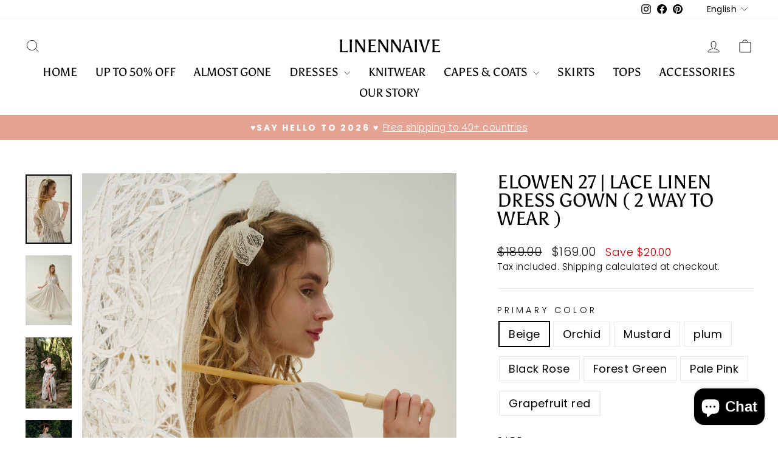

--- FILE ---
content_type: text/javascript
request_url: https://statics2.kudobuzz.com/widget-loader.d53ee312df97b453d631.js
body_size: 24402
content:
"use strict";(self.webpackChunkwidget=self.webpackChunkwidget||[]).push([[79],{3920:(e,t,i)=>{i.r(t),i.d(t,{default:()=>di});var r=i(4234),n=i(8568),s=i(5162),o=i(2500),l=i(1707),a=i(628),d=i(6965),c=i(4648),g=i(237),u=i(5068),f=i(5954);function p(e){let t,i,n,s;const o=e[7].default,l=(0,r.nuO)(o,e,e[6],null);return{c(){t=(0,r.bGB)("div"),l&&l.c(),(0,r.Ljt)(t,"class","svelte-1bnisx4")},m(o,a){(0,r.$Tr)(o,t,a),l&&l.m(t,null),i=!0,n||(s=[(0,r.oLt)(t,"click",e[0]),(0,r.oLt)(t,"keyup",e[8])],n=!0)},p(e,[t]){l&&l.p&&(!i||64&t)&&(0,r.kmG)(l,o,e,e[6],i?(0,r.u2N)(o,e[6],t,null):(0,r.VOJ)(e[6]),null)},i(e){i||((0,r.Ui)(l,e),i=!0)},o(e){(0,r.etI)(l,e),i=!1},d(e){e&&(0,r.ogt)(t),l&&l.d(e),n=!1,(0,r.j7q)(s)}}}const m="Enter";function v(e,t,i){let{$$slots:r={},$$scope:s}=t,{name:o=""}=t,{settings:l}=t,{productId:a}=t,{widgetType:d}=t,{getCardPosition:c}=t;const{open:g,close:p}=(0,n.fw)("kudobuzz-modal"),v=()=>{let e;c&&(e=c()),o&&"review"===o?g(u.Z,{settings:l,productId:a,close:p,widgetType:d},{...e&&{position:`top: ${e.top/2}px`}}):o&&"question"===o&&g(f.Z,{settings:l,productId:a,close:p})};return e.$$set=e=>{"name"in e&&i(1,o=e.name),"settings"in e&&i(2,l=e.settings),"productId"in e&&i(3,a=e.productId),"widgetType"in e&&i(4,d=e.widgetType),"getCardPosition"in e&&i(5,c=e.getCardPosition),"$$scope"in e&&i(6,s=e.$$scope)},[v,o,l,a,d,c,s,r,e=>e.key===m?v():""]}class w extends r.f_C{constructor(e){super(),(0,r.S1n)(this,e,v,p,r.N8,{name:1,settings:2,productId:3,widgetType:4,getCardPosition:5})}}const $=w;var _=i(5665),h=i(9975),b=i(4629),L=i(8853);function I(e,t,i){const r=e.slice();return r[30]=t[i],r[32]=i,r}function x(e,t,i){const r=e.slice();return r[33]=t[i],r[32]=i,r}function y(e){let t,i=e[2]&&e[2].length>0&&T(e);return{c(){t=(0,r.bGB)("div"),i&&i.c(),(0,r.Ljt)(t,"class","header-bottom")},m(e,n){(0,r.$Tr)(e,t,n),i&&i.m(t,null)},p(e,r){e[2]&&e[2].length>0?i?i.p(e,r):(i=T(e),i.c(),i.m(t,null)):i&&(i.d(1),i=null)},d(e){e&&(0,r.ogt)(t),i&&i.d()}}}function T(e){let t,i=e[11].slice(0,5),n=[];for(let t=0;t<i.length;t+=1)n[t]=R(x(e,i,t));return{c(){t=(0,r.bGB)("div");for(let e=0;e<n.length;e+=1)n[e].c();(0,r.Ljt)(t,"class","desktop-media media-card__container svelte-1hzl4bl")},m(e,i){(0,r.$Tr)(e,t,i);for(let e=0;e<n.length;e+=1)n[e]&&n[e].m(t,null)},p(e,r){if(6144&r[0]){let s;for(i=e[11].slice(0,5),s=0;s<i.length;s+=1){const o=x(e,i,s);n[s]?n[s].p(o,r):(n[s]=R(o),n[s].c(),n[s].m(t,null))}for(;s<n.length;s+=1)n[s].d(1);n.length=i.length}},d(e){e&&(0,r.ogt)(t),(0,r.RMB)(n,e)}}}function R(e){let t,i,n,s,o,l;function a(){return e[18](e[33],e[32])}function d(...t){return e[19](e[33],e[32],...t)}return{c(){t=(0,r.bGB)("div"),i=(0,r.bGB)("img"),s=(0,r.DhX)(),(0,r.Jn4)(i.src,n=e[33])||(0,r.Ljt)(i,"src",n),(0,r.Ljt)(i,"alt","Desktop Media"),(0,r.Ljt)(i,"class","media-card svelte-1hzl4bl"),(0,r.Ljt)(t,"class","media-card-wrapper svelte-1hzl4bl"),(0,r.Ljt)(t,"role","button"),(0,r.Ljt)(t,"tabindex","0")},m(e,n){(0,r.$Tr)(e,t,n),(0,r.R3I)(t,i),(0,r.R3I)(t,s),o||(l=[(0,r.oLt)(t,"click",a),(0,r.oLt)(t,"keydown",d)],o=!0)},p(t,s){e=t,2048&s[0]&&!(0,r.Jn4)(i.src,n=e[33])&&(0,r.Ljt)(i,"src",n)},d(e){e&&(0,r.ogt)(t),o=!1,(0,r.j7q)(l)}}}function C(e){let t,i,n;return i=new b.Z({props:{textColor:e[5]}}),{c(){t=(0,r.bGB)("div"),(0,r.YCL)(i.$$.fragment),(0,r.Ljt)(t,"class","header__kb-branding svelte-1hzl4bl")},m(e,s){(0,r.$Tr)(e,t,s),(0,r.yef)(i,t,null),n=!0},p(e,t){const r={};32&t[0]&&(r.textColor=e[5]),i.$set(r)},i(e){n||((0,r.Ui)(i.$$.fragment,e),n=!0)},o(e){(0,r.etI)(i.$$.fragment,e),n=!1},d(e){e&&(0,r.ogt)(t),(0,r.vpE)(i)}}}function j(e){let t,i,n=e[11],s=[];for(let t=0;t<n.length;t+=1)s[t]=z(I(e,n,t));return{c(){t=(0,r.bGB)("div"),i=(0,r.bGB)("div");for(let e=0;e<s.length;e+=1)s[e].c();(0,r.Ljt)(i,"class","mobile-media media-card__container svelte-1hzl4bl"),(0,r.Ljt)(t,"id","media"),(0,r.Ljt)(t,"class","media-card__container svelte-1hzl4bl")},m(e,n){(0,r.$Tr)(e,t,n),(0,r.R3I)(t,i);for(let e=0;e<s.length;e+=1)s[e]&&s[e].m(i,null)},p(e,t){if(7168&t[0]){let r;for(n=e[11],r=0;r<n.length;r+=1){const o=I(e,n,r);s[r]?s[r].p(o,t):(s[r]=z(o),s[r].c(),s[r].m(i,null))}for(;r<s.length;r+=1)s[r].d(1);s.length=n.length}},d(e){e&&(0,r.ogt)(t),(0,r.RMB)(s,e)}}}function B(e){let t,i,n,s,o,l;function a(){return e[22](e[30],e[32])}function d(...t){return e[23](e[30],e[32],...t)}return{c(){t=(0,r.bGB)("div"),i=(0,r.bGB)("img"),s=(0,r.DhX)(),(0,r.Jn4)(i.src,n=e[30])||(0,r.Ljt)(i,"src",n),(0,r.Ljt)(i,"alt","Mobile Media"),(0,r.Ljt)(i,"class","media-card svelte-1hzl4bl"),(0,r.Ljt)(t,"class","media-card-wrapper svelte-1hzl4bl"),(0,r.Ljt)(t,"role","button"),(0,r.Ljt)(t,"tabindex","0")},m(e,n){(0,r.$Tr)(e,t,n),(0,r.R3I)(t,i),(0,r.R3I)(t,s),o||(l=[(0,r.oLt)(t,"click",a),(0,r.oLt)(t,"keydown",d)],o=!0)},p(t,s){e=t,2048&s[0]&&!(0,r.Jn4)(i.src,n=e[30])&&(0,r.Ljt)(i,"src",n)},d(e){e&&(0,r.ogt)(t),o=!1,(0,r.j7q)(l)}}}function M(e){let t,i,n,s,o,l,a,d,c,g;function u(){return e[20](e[30],e[32])}function f(...t){return e[21](e[30],e[32],...t)}return{c(){t=(0,r.bGB)("div"),i=(0,r.bGB)("img"),s=(0,r.DhX)(),o=(0,r.bGB)("div"),l=(0,r.fLW)("+"),a=(0,r.fLW)(e[10]),d=(0,r.DhX)(),(0,r.Jn4)(i.src,n=e[30])||(0,r.Ljt)(i,"src",n),(0,r.Ljt)(i,"alt","Mobile Media"),(0,r.Ljt)(i,"class","media-card svelte-1hzl4bl"),(0,r.Ljt)(o,"class","media-overlay svelte-1hzl4bl"),(0,r.Ljt)(t,"class","media-card-wrapper svelte-1hzl4bl"),(0,r.Ljt)(t,"role","button"),(0,r.Ljt)(t,"tabindex","0")},m(e,n){(0,r.$Tr)(e,t,n),(0,r.R3I)(t,i),(0,r.R3I)(t,s),(0,r.R3I)(t,o),(0,r.R3I)(o,l),(0,r.R3I)(o,a),(0,r.R3I)(t,d),c||(g=[(0,r.oLt)(t,"click",u),(0,r.oLt)(t,"keydown",f)],c=!0)},p(t,s){e=t,2048&s[0]&&!(0,r.Jn4)(i.src,n=e[30])&&(0,r.Ljt)(i,"src",n),1024&s[0]&&(0,r.rTO)(a,e[10])},d(e){e&&(0,r.ogt)(t),c=!1,(0,r.j7q)(g)}}}function z(e){let t;function i(e,t){return 3===e[32]&&e[10]>0?M:e[32]<4||4===e[32]&&0===e[10]?B:void 0}let n=i(e),s=n&&n(e);return{c(){s&&s.c(),t=(0,r.cSb)()},m(e,i){s&&s.m(e,i),(0,r.$Tr)(e,t,i)},p(e,r){n===(n=i(e))&&s?s.p(e,r):(s&&s.d(1),s=n&&n(e),s&&(s.c(),s.m(t.parentNode,t)))},d(e){s&&s.d(e),e&&(0,r.ogt)(t)}}}function U(e){let t,i,n;return i=new b.Z({props:{textColor:e[5]}}),{c(){t=(0,r.bGB)("div"),(0,r.YCL)(i.$$.fragment),(0,r.Ljt)(t,"class","header__kb-branding svelte-1hzl4bl")},m(e,s){(0,r.$Tr)(e,t,s),(0,r.yef)(i,t,null),n=!0},p(e,t){const r={};32&t[0]&&(r.textColor=e[5]),i.$set(r)},i(e){n||((0,r.Ui)(i.$$.fragment,e),n=!0)},o(e){(0,r.etI)(i.$$.fragment,e),n=!1},d(e){e&&(0,r.ogt)(t),(0,r.vpE)(i)}}}function k(e){let t,i,n,s,o,l,a,d,c,g,u,f,p,m,v,w,$,_,b,I,x,T,R,B,M,z,k,G,D,S,E,X,Z,F,W,V,Y,N,O,P,A,H,q,J,K,Q,ee,te,ie,re=e[0].translations.fullpage.review_title_text+"",ne=e[0].translations.reviews_text+"";g=new h.Z({props:{reviewrating:e[6],starColor:e[4]}}),I=new L.Z({props:{settings:e[0],totalReviews:e[7],ratings:e[8]}});const se=e[17].default,oe=(0,r.nuO)(se,e,e[16],null);let le=e[9]&&y(e),ae=e[1]&&C(e);F=new h.Z({props:{reviewrating:e[6],starColor:e[4],fontSize:"16px"}}),J=new L.Z({props:{settings:e[0],totalReviews:e[7],ratings:e[8],isMobile:!0}});let de=e[2]&&e[2].length>0&&e[9]&&j(e);const ce=e[17].default,ge=(0,r.nuO)(ce,e,e[16],null);let ue=e[1]&&U(e);return{c(){t=(0,r.bGB)("div"),i=(0,r.bGB)("div"),n=(0,r.bGB)("div"),s=(0,r.bGB)("div"),o=(0,r.bGB)("div"),l=(0,r.bGB)("div"),a=(0,r.fLW)(e[6]),d=(0,r.DhX)(),c=(0,r.bGB)("div"),(0,r.YCL)(g.$$.fragment),u=(0,r.DhX)(),f=(0,r.bGB)("div"),p=(0,r.bGB)("span"),m=(0,r.fLW)(e[7]),v=(0,r.DhX)(),w=(0,r.bGB)("span"),$=(0,r.fLW)(re),_=(0,r.DhX)(),b=(0,r.bGB)("div"),(0,r.YCL)(I.$$.fragment),x=(0,r.DhX)(),T=(0,r.bGB)("div"),oe&&oe.c(),R=(0,r.DhX)(),le&&le.c(),B=(0,r.DhX)(),ae&&ae.c(),M=(0,r.DhX)(),z=(0,r.bGB)("div"),k=(0,r.bGB)("div"),G=(0,r.bGB)("div"),D=(0,r.bGB)("div"),S=(0,r.bGB)("div"),E=(0,r.fLW)(e[6]),X=(0,r.DhX)(),Z=(0,r.bGB)("div"),(0,r.YCL)(F.$$.fragment),W=(0,r.DhX)(),V=(0,r.bGB)("div"),Y=(0,r.bGB)("span"),N=(0,r.fLW)(e[7]),O=(0,r.DhX)(),P=(0,r.bGB)("span"),A=(0,r.fLW)(ne),H=(0,r.DhX)(),q=(0,r.bGB)("div"),(0,r.YCL)(J.$$.fragment),K=(0,r.DhX)(),Q=(0,r.bGB)("div"),de&&de.c(),ee=(0,r.DhX)(),ge&&ge.c(),te=(0,r.DhX)(),ue&&ue.c(),(0,r.Ljt)(l,"class","rating-value svelte-1hzl4bl"),(0,r.czc)(l,"color",e[3]),(0,r.Ljt)(c,"class","stars-container svelte-1hzl4bl"),(0,r.Ljt)(o,"class","rating-column svelte-1hzl4bl"),(0,r.Ljt)(p,"class","reviews-number svelte-1hzl4bl"),(0,r.czc)(p,"color",e[3]),(0,r.Ljt)(w,"class","reviews-text svelte-1hzl4bl"),(0,r.czc)(w,"color",e[3]),(0,r.Ljt)(f,"class","reviews-count svelte-1hzl4bl"),(0,r.Ljt)(s,"class","rating-summary svelte-1hzl4bl"),(0,r.Ljt)(n,"class","left-container svelte-1hzl4bl"),(0,r.Ljt)(b,"class","distribution-container svelte-1hzl4bl"),(0,r.Ljt)(T,"class","create-review-column svelte-1hzl4bl"),(0,r.Ljt)(i,"class","header-top svelte-1hzl4bl"),(0,r.Ljt)(t,"class","header svelte-1hzl4bl"),(0,r.Ljt)(S,"class","mobile-rating-value svelte-1hzl4bl"),(0,r.czc)(S,"color",e[3]),(0,r.Ljt)(Z,"class","stars-container svelte-1hzl4bl"),(0,r.Ljt)(D,"class","mobile-rating-info svelte-1hzl4bl"),(0,r.Ljt)(Y,"class","reviews-number svelte-1hzl4bl"),(0,r.czc)(Y,"color",e[3]),(0,r.Ljt)(P,"class","reviews-text svelte-1hzl4bl"),(0,r.czc)(P,"color",e[3]),(0,r.Ljt)(V,"class","mobile-reviews-count svelte-1hzl4bl"),(0,r.Ljt)(G,"class","mobile-header-top svelte-1hzl4bl"),(0,r.Ljt)(q,"class","distribution-container svelte-1hzl4bl"),(0,r.Ljt)(k,"class","mobile-header svelte-1hzl4bl"),(0,r.Ljt)(Q,"class","mobile-actions svelte-1hzl4bl"),(0,r.VHj)(Q,"no-media",!e[2]||0===e[2].length||!e[9])},m(e,h){(0,r.$Tr)(e,t,h),(0,r.R3I)(t,i),(0,r.R3I)(i,n),(0,r.R3I)(n,s),(0,r.R3I)(s,o),(0,r.R3I)(o,l),(0,r.R3I)(l,a),(0,r.R3I)(o,d),(0,r.R3I)(o,c),(0,r.yef)(g,c,null),(0,r.R3I)(s,u),(0,r.R3I)(s,f),(0,r.R3I)(f,p),(0,r.R3I)(p,m),(0,r.R3I)(f,v),(0,r.R3I)(f,w),(0,r.R3I)(w,$),(0,r.R3I)(i,_),(0,r.R3I)(i,b),(0,r.yef)(I,b,null),(0,r.R3I)(i,x),(0,r.R3I)(i,T),oe&&oe.m(T,null),(0,r.R3I)(t,R),le&&le.m(t,null),(0,r.$Tr)(e,B,h),ae&&ae.m(e,h),(0,r.$Tr)(e,M,h),(0,r.$Tr)(e,z,h),(0,r.R3I)(z,k),(0,r.R3I)(k,G),(0,r.R3I)(G,D),(0,r.R3I)(D,S),(0,r.R3I)(S,E),(0,r.R3I)(D,X),(0,r.R3I)(D,Z),(0,r.yef)(F,Z,null),(0,r.R3I)(G,W),(0,r.R3I)(G,V),(0,r.R3I)(V,Y),(0,r.R3I)(Y,N),(0,r.R3I)(V,O),(0,r.R3I)(V,P),(0,r.R3I)(P,A),(0,r.R3I)(k,H),(0,r.R3I)(k,q),(0,r.yef)(J,q,null),(0,r.R3I)(z,K),(0,r.R3I)(z,Q),de&&de.m(Q,null),(0,r.R3I)(Q,ee),ge&&ge.m(Q,null),(0,r.R3I)(z,te),ue&&ue.m(z,null),ie=!0},p(e,i){(!ie||64&i[0])&&(0,r.rTO)(a,e[6]),(!ie||8&i[0])&&(0,r.czc)(l,"color",e[3]);const n={};64&i[0]&&(n.reviewrating=e[6]),16&i[0]&&(n.starColor=e[4]),g.$set(n),(!ie||128&i[0])&&(0,r.rTO)(m,e[7]),(!ie||8&i[0])&&(0,r.czc)(p,"color",e[3]),(!ie||1&i[0])&&re!==(re=e[0].translations.fullpage.review_title_text+"")&&(0,r.rTO)($,re),(!ie||8&i[0])&&(0,r.czc)(w,"color",e[3]);const s={};1&i[0]&&(s.settings=e[0]),128&i[0]&&(s.totalReviews=e[7]),256&i[0]&&(s.ratings=e[8]),I.$set(s),oe&&oe.p&&(!ie||65536&i[0])&&(0,r.kmG)(oe,se,e,e[16],ie?(0,r.u2N)(se,e[16],i,null):(0,r.VOJ)(e[16]),null),e[9]?le?le.p(e,i):(le=y(e),le.c(),le.m(t,null)):le&&(le.d(1),le=null),e[1]?ae?(ae.p(e,i),2&i[0]&&(0,r.Ui)(ae,1)):(ae=C(e),ae.c(),(0,r.Ui)(ae,1),ae.m(M.parentNode,M)):ae&&((0,r.dvw)(),(0,r.etI)(ae,1,1,(()=>{ae=null})),(0,r.gbL)()),(!ie||64&i[0])&&(0,r.rTO)(E,e[6]),(!ie||8&i[0])&&(0,r.czc)(S,"color",e[3]);const o={};64&i[0]&&(o.reviewrating=e[6]),16&i[0]&&(o.starColor=e[4]),F.$set(o),(!ie||128&i[0])&&(0,r.rTO)(N,e[7]),(!ie||8&i[0])&&(0,r.czc)(Y,"color",e[3]),(!ie||1&i[0])&&ne!==(ne=e[0].translations.reviews_text+"")&&(0,r.rTO)(A,ne),(!ie||8&i[0])&&(0,r.czc)(P,"color",e[3]);const d={};1&i[0]&&(d.settings=e[0]),128&i[0]&&(d.totalReviews=e[7]),256&i[0]&&(d.ratings=e[8]),J.$set(d),e[2]&&e[2].length>0&&e[9]?de?de.p(e,i):(de=j(e),de.c(),de.m(Q,ee)):de&&(de.d(1),de=null),ge&&ge.p&&(!ie||65536&i[0])&&(0,r.kmG)(ge,ce,e,e[16],ie?(0,r.u2N)(ce,e[16],i,null):(0,r.VOJ)(e[16]),null),(!ie||516&i[0])&&(0,r.VHj)(Q,"no-media",!e[2]||0===e[2].length||!e[9]),e[1]?ue?(ue.p(e,i),2&i[0]&&(0,r.Ui)(ue,1)):(ue=U(e),ue.c(),(0,r.Ui)(ue,1),ue.m(z,null)):ue&&((0,r.dvw)(),(0,r.etI)(ue,1,1,(()=>{ue=null})),(0,r.gbL)())},i(e){ie||((0,r.Ui)(g.$$.fragment,e),(0,r.Ui)(I.$$.fragment,e),(0,r.Ui)(oe,e),(0,r.Ui)(ae),(0,r.Ui)(F.$$.fragment,e),(0,r.Ui)(J.$$.fragment,e),(0,r.Ui)(ge,e),(0,r.Ui)(ue),ie=!0)},o(e){(0,r.etI)(g.$$.fragment,e),(0,r.etI)(I.$$.fragment,e),(0,r.etI)(oe,e),(0,r.etI)(ae),(0,r.etI)(F.$$.fragment,e),(0,r.etI)(J.$$.fragment,e),(0,r.etI)(ge,e),(0,r.etI)(ue),ie=!1},d(e){e&&(0,r.ogt)(t),(0,r.vpE)(g),(0,r.vpE)(I),oe&&oe.d(e),le&&le.d(),e&&(0,r.ogt)(B),ae&&ae.d(e),e&&(0,r.ogt)(M),e&&(0,r.ogt)(z),(0,r.vpE)(F),(0,r.vpE)(J),de&&de.d(),ge&&ge.d(e),ue&&ue.d()}}}function G(e,t,i){let r,s,o,l,a,d,c,g,u,f,p,m,{$$slots:v={},$$scope:w}=t,{summary:$}=t,{settings:_}=t,{isFreeUser:h}=t,{publishedMedia:b}=t,L=[],I=0,x=null,y=!1;function T(){y=window.innerWidth<=768}(0,n.H3)((()=>(l=_.widget_settings.general_settings.primary_color,i(5,c=_.widget_settings.general_settings.button_text_color),i(4,d=_.widget_settings.general_settings.star_rating_color),f=_.translations.rating_summary_text,i(3,a=_.widget_settings.general_settings.text_colour),i(9,m=_.widget_settings.general_settings.display_aggregated_media),T(),window.addEventListener("resize",T),()=>{window.removeEventListener("resize",T)})));const R=(e,t)=>{I=t,i(14,L=b),x="published_media"};return e.$$set=e=>{"summary"in e&&i(13,$=e.summary),"settings"in e&&i(0,_=e.settings),"isFreeUser"in e&&i(1,h=e.isFreeUser),"publishedMedia"in e&&i(2,b=e.publishedMedia),"$$scope"in e&&i(16,w=e.$$scope)},e.$$.update=()=>{4&e.$$.dirty[0]&&i(11,r=b?.map((e=>e.url))||[]),4&e.$$.dirty[0]&&i(15,s=b?.length||0),32768&e.$$.dirty[0]&&i(10,o=Math.max(0,s-5)),8192&e.$$.dirty[0]&&$&&(i(6,g=$.average),i(7,u=$.count),i(8,p=$.rating))},[_,h,b,a,d,c,g,u,p,m,o,r,R,$,L,s,w,v,(e,t)=>R(0,t),(e,t,i)=>"Enter"===i.key&&R(0,t),(e,t)=>R(0,t),(e,t,i)=>"Enter"===i.key&&R(0,t),(e,t)=>R(0,t),(e,t,i)=>"Enter"===i.key&&R(0,t)]}class D extends r.f_C{constructor(e){super(),(0,r.S1n)(this,e,G,k,r.N8,{summary:13,settings:0,isFreeUser:1,publishedMedia:2},null,[-1,-1])}}const S=D;function E(e){let t,i,n;return i=new b.Z({props:{textColor:e[6]}}),{c(){t=(0,r.bGB)("div"),(0,r.YCL)(i.$$.fragment),(0,r.Ljt)(t,"class","pEk6")},m(e,s){(0,r.$Tr)(e,t,s),(0,r.yef)(i,t,null),n=!0},p(e,t){const r={};64&t&&(r.textColor=e[6]),i.$set(r)},i(e){n||((0,r.Ui)(i.$$.fragment,e),n=!0)},o(e){(0,r.etI)(i.$$.fragment,e),n=!1},d(e){e&&(0,r.ogt)(t),(0,r.vpE)(i)}}}function X(e){let t,i,n,s,o,l,a,d,c,u,f,p,m,v,w,$,_,b,L,I,x,y,T,R=e[0].translations.reviews_text+"";c=new h.Z({props:{reviewrating:e[7],starColor:e[5],fontSize:e[9]}});const C=e[13].default,j=(0,r.nuO)(C,e,e[12],null);x=new g.Z({props:{selectedSort:e[2],oldestFilterText:e[0].translations.product.oldest_filter_text,newestFilterText:e[0].translations.product.newest_filter_text,highestRatedText:e[0].translations.highest_rated,lowestRatedText:e[0].translations.lowest_rated}}),x.$on("filter",e[14]);let B=e[1]&&E(e);return{c(){t=(0,r.bGB)("div"),i=(0,r.bGB)("div"),n=(0,r.bGB)("div"),s=(0,r.bGB)("div"),o=(0,r.bGB)("div"),l=(0,r.fLW)(e[7]),a=(0,r.DhX)(),d=(0,r.bGB)("div"),(0,r.YCL)(c.$$.fragment),u=(0,r.DhX)(),f=(0,r.bGB)("div"),p=(0,r.bGB)("span"),m=(0,r.fLW)(e[8]),v=(0,r.DhX)(),w=(0,r.bGB)("span"),$=(0,r.fLW)(R),_=(0,r.DhX)(),b=(0,r.bGB)("div"),L=(0,r.bGB)("div"),j&&j.c(),I=(0,r.DhX)(),(0,r.YCL)(x.$$.fragment),y=(0,r.DhX)(),B&&B.c(),(0,r.Ljt)(o,"class","_1QnjR"),(0,r.czc)(o,"color",e[4]),(0,r.Ljt)(d,"class","_2IPB"),(0,r.Ljt)(s,"class","_1XnoI"),(0,r.Ljt)(p,"class","reviews-number"),(0,r.czc)(p,"color",e[4]),(0,r.Ljt)(w,"class","reviews-text"),(0,r.czc)(w,"color",e[3]),(0,r.Ljt)(f,"class","_1hgV2"),(0,r.Ljt)(n,"class","_1NiFH"),(0,r.Ljt)(i,"class","_3Wpm4"),(0,r.Ljt)(L,"class","_3zpWQ"),(0,r.Ljt)(b,"class","_1mUkO"),(0,r.Ljt)(t,"class","_3XWjf")},m(e,g){(0,r.$Tr)(e,t,g),(0,r.R3I)(t,i),(0,r.R3I)(i,n),(0,r.R3I)(n,s),(0,r.R3I)(s,o),(0,r.R3I)(o,l),(0,r.R3I)(s,a),(0,r.R3I)(s,d),(0,r.yef)(c,d,null),(0,r.R3I)(n,u),(0,r.R3I)(n,f),(0,r.R3I)(f,p),(0,r.R3I)(p,m),(0,r.R3I)(f,v),(0,r.R3I)(f,w),(0,r.R3I)(w,$),(0,r.R3I)(t,_),(0,r.R3I)(t,b),(0,r.R3I)(b,L),j&&j.m(L,null),(0,r.R3I)(b,I),(0,r.yef)(x,b,null),(0,r.R3I)(t,y),B&&B.m(t,null),T=!0},p(e,[i]){(!T||128&i)&&(0,r.rTO)(l,e[7]),(!T||16&i)&&(0,r.czc)(o,"color",e[4]);const n={};128&i&&(n.reviewrating=e[7]),32&i&&(n.starColor=e[5]),512&i&&(n.fontSize=e[9]),c.$set(n),(!T||256&i)&&(0,r.rTO)(m,e[8]),(!T||16&i)&&(0,r.czc)(p,"color",e[4]),(!T||1&i)&&R!==(R=e[0].translations.reviews_text+"")&&(0,r.rTO)($,R),(!T||8&i)&&(0,r.czc)(w,"color",e[3]),j&&j.p&&(!T||4096&i)&&(0,r.kmG)(j,C,e,e[12],T?(0,r.u2N)(C,e[12],i,null):(0,r.VOJ)(e[12]),null);const s={};4&i&&(s.selectedSort=e[2]),1&i&&(s.oldestFilterText=e[0].translations.product.oldest_filter_text),1&i&&(s.newestFilterText=e[0].translations.product.newest_filter_text),1&i&&(s.highestRatedText=e[0].translations.highest_rated),1&i&&(s.lowestRatedText=e[0].translations.lowest_rated),x.$set(s),e[1]?B?(B.p(e,i),2&i&&(0,r.Ui)(B,1)):(B=E(e),B.c(),(0,r.Ui)(B,1),B.m(t,null)):B&&((0,r.dvw)(),(0,r.etI)(B,1,1,(()=>{B=null})),(0,r.gbL)())},i(e){T||((0,r.Ui)(c.$$.fragment,e),(0,r.Ui)(j,e),(0,r.Ui)(x.$$.fragment,e),(0,r.Ui)(B),T=!0)},o(e){(0,r.etI)(c.$$.fragment,e),(0,r.etI)(j,e),(0,r.etI)(x.$$.fragment,e),(0,r.etI)(B),T=!1},d(e){e&&(0,r.ogt)(t),(0,r.vpE)(c),j&&j.d(e),(0,r.vpE)(x),B&&B.d()}}}function Z(e,t,i){let s,o,l,a,d,c,g,u,{$$slots:f={},$$scope:p}=t,{summary:m}=t,{settings:v}=t,{isFreeUser:w}=t,{clientWidth:$}=t,{selectedSort:_="-created_at_platform"}=t,h=!1,b="18px";function L(){h=window.innerWidth<=768}return(0,n.H3)((()=>(i(3,s=v.widget_settings.general_settings.primary_color),i(6,a=v.widget_settings.general_settings.button_text_color),i(5,l=v.widget_settings.general_settings.star_rating_color),g=v.translations.rating_summary_text,i(4,o=v.widget_settings.general_settings.text_colour),L(),window.addEventListener("resize",L),()=>{window.removeEventListener("resize",L)}))),e.$$set=e=>{"summary"in e&&i(10,m=e.summary),"settings"in e&&i(0,v=e.settings),"isFreeUser"in e&&i(1,w=e.isFreeUser),"clientWidth"in e&&i(11,$=e.clientWidth),"selectedSort"in e&&i(2,_=e.selectedSort),"$$scope"in e&&i(12,p=e.$$scope)},e.$$.update=()=>{2048&e.$$.dirty&&$&&$<=320&&i(9,b="14px"),1024&e.$$.dirty&&m&&(i(7,d=m.average),i(8,c=m.count),u=m.rating)},[v,w,_,s,o,l,a,d,c,b,m,$,p,f,function(t){r.cKT.call(this,e,t)}]}class F extends r.f_C{constructor(e){super(),(0,r.S1n)(this,e,Z,X,r.N8,{summary:10,settings:0,isFreeUser:1,clientWidth:11,selectedSort:2})}}const W=F;function V(e){let t,i=console.warn(`Unsupported layout type: ${e[2]}. Defaulting to 'grid'.`)+"";return{c(){t=(0,r.fLW)(i)},m(e,i){(0,r.$Tr)(e,t,i)},p(e,n){4&n&&i!==(i=console.warn(`Unsupported layout type: ${e[2]}. Defaulting to 'grid'.`)+"")&&(0,r.rTO)(t,i)},i:r.ZTd,o:r.ZTd,d(e){e&&(0,r.ogt)(t)}}}function Y(e){let t,i;return t=new S({props:{publishedMedia:e[7],summary:e[8],settings:e[0],summaryType:"reviews",isFreeUser:e[1],$$slots:{default:[A]},$$scope:{ctx:e}}}),{c(){(0,r.YCL)(t.$$.fragment)},m(e,n){(0,r.yef)(t,e,n),i=!0},p(e,i){const r={};128&i&&(r.publishedMedia=e[7]),1&i&&(r.settings=e[0]),2&i&&(r.isFreeUser=e[1]),2049&i&&(r.$$scope={dirty:i,ctx:e}),t.$set(r)},i(e){i||((0,r.Ui)(t.$$.fragment,e),i=!0)},o(e){(0,r.etI)(t.$$.fragment,e),i=!1},d(e){(0,r.vpE)(t,e)}}}function N(e){let t,i;return t=new W({props:{sort:e[5],selectedRating:e[4],selectedSort:e[3],summary:e[8],settings:e[0],clientWidth:e[6],summaryType:"reviews",isFreeUser:e[1],$$slots:{default:[J]},$$scope:{ctx:e}}}),t.$on("filter",e[10]),{c(){(0,r.YCL)(t.$$.fragment)},m(e,n){(0,r.yef)(t,e,n),i=!0},p(e,i){const r={};32&i&&(r.sort=e[5]),16&i&&(r.selectedRating=e[4]),8&i&&(r.selectedSort=e[3]),1&i&&(r.settings=e[0]),64&i&&(r.clientWidth=e[6]),2&i&&(r.isFreeUser=e[1]),2049&i&&(r.$$scope={dirty:i,ctx:e}),t.$set(r)},i(e){i||((0,r.Ui)(t.$$.fragment,e),i=!0)},o(e){(0,r.etI)(t.$$.fragment,e),i=!1},d(e){(0,r.vpE)(t,e)}}}function O(e){let t,i,n=e[0].translations.product.write_review_text+"";return{c(){t=(0,r.bGB)("button"),i=(0,r.fLW)(n),(0,r.Ljt)(t,"aria-label","add-review-button"),(0,r.Ljt)(t,"class","create-review-button svelte-1a4bdhc"),(0,r.czc)(t,"background-color",e[0].widget_settings.general_settings.primary_color),(0,r.czc)(t,"color",e[0].widget_settings.general_settings.button_text_color)},m(e,n){(0,r.$Tr)(e,t,n),(0,r.R3I)(t,i)},p(e,s){1&s&&n!==(n=e[0].translations.product.write_review_text+"")&&(0,r.rTO)(i,n),1&s&&(0,r.czc)(t,"background-color",e[0].widget_settings.general_settings.primary_color),1&s&&(0,r.czc)(t,"color",e[0].widget_settings.general_settings.button_text_color)},d(e){e&&(0,r.ogt)(t)}}}function P(e){let t,i;return t=new $({props:{name:"review",settings:e[0],widgetType:"fullpage",$$slots:{default:[O]},$$scope:{ctx:e}}}),{c(){(0,r.YCL)(t.$$.fragment)},m(e,n){(0,r.yef)(t,e,n),i=!0},p(e,i){const r={};1&i&&(r.settings=e[0]),2049&i&&(r.$$scope={dirty:i,ctx:e}),t.$set(r)},i(e){i||((0,r.Ui)(t.$$.fragment,e),i=!0)},o(e){(0,r.etI)(t.$$.fragment,e),i=!1},d(e){(0,r.vpE)(t,e)}}}function A(e){let t,i;return t=new _.Z({props:{widgetType:"fullpage",$$slots:{default:[P]},$$scope:{ctx:e}}}),{c(){(0,r.YCL)(t.$$.fragment)},m(e,n){(0,r.yef)(t,e,n),i=!0},p(e,i){const r={};2049&i&&(r.$$scope={dirty:i,ctx:e}),t.$set(r)},i(e){i||((0,r.Ui)(t.$$.fragment,e),i=!0)},o(e){(0,r.etI)(t.$$.fragment,e),i=!1},d(e){(0,r.vpE)(t,e)}}}function H(e){let t,i,n=e[0].translations.product.write_review_text+"";return{c(){t=(0,r.bGB)("button"),i=(0,r.fLW)(n),(0,r.Ljt)(t,"aria-label","add-review-button"),(0,r.Ljt)(t,"class","create-review-button grid-button svelte-1a4bdhc"),(0,r.czc)(t,"background-color",e[0].widget_settings.general_settings.primary_color),(0,r.czc)(t,"color",e[0].widget_settings.general_settings.button_text_color)},m(e,n){(0,r.$Tr)(e,t,n),(0,r.R3I)(t,i)},p(e,s){1&s&&n!==(n=e[0].translations.product.write_review_text+"")&&(0,r.rTO)(i,n),1&s&&(0,r.czc)(t,"background-color",e[0].widget_settings.general_settings.primary_color),1&s&&(0,r.czc)(t,"color",e[0].widget_settings.general_settings.button_text_color)},d(e){e&&(0,r.ogt)(t)}}}function q(e){let t,i;return t=new $({props:{name:"review",settings:e[0],widgetType:"fullpage",$$slots:{default:[H]},$$scope:{ctx:e}}}),{c(){(0,r.YCL)(t.$$.fragment)},m(e,n){(0,r.yef)(t,e,n),i=!0},p(e,i){const r={};1&i&&(r.settings=e[0]),2049&i&&(r.$$scope={dirty:i,ctx:e}),t.$set(r)},i(e){i||((0,r.Ui)(t.$$.fragment,e),i=!0)},o(e){(0,r.etI)(t.$$.fragment,e),i=!1},d(e){(0,r.vpE)(t,e)}}}function J(e){let t,i;return t=new _.Z({props:{widgetType:"fullpage",$$slots:{default:[q]},$$scope:{ctx:e}}}),{c(){(0,r.YCL)(t.$$.fragment)},m(e,n){(0,r.yef)(t,e,n),i=!0},p(e,i){const r={};2049&i&&(r.$$scope={dirty:i,ctx:e}),t.$set(r)},i(e){i||((0,r.Ui)(t.$$.fragment,e),i=!0)},o(e){(0,r.etI)(t.$$.fragment,e),i=!1},d(e){(0,r.vpE)(t,e)}}}function K(e){let t,i,n,s;const o=[N,Y,V],l=[];function a(e,t){return"grid"===e[2]||"waterfall"===e[2]?0:"list"===e[2]?1:2}return i=a(e),n=l[i]=o[i](e),{c(){t=(0,r.bGB)("div"),n.c()},m(e,n){(0,r.$Tr)(e,t,n),l[i].m(t,null),s=!0},p(e,[s]){let d=i;i=a(e),i===d?l[i].p(e,s):((0,r.dvw)(),(0,r.etI)(l[d],1,1,(()=>{l[d]=null})),(0,r.gbL)(),n=l[i],n?n.p(e,s):(n=l[i]=o[i](e),n.c()),(0,r.Ui)(n,1),n.m(t,null))},i(e){s||((0,r.Ui)(n),s=!0)},o(e){(0,r.etI)(n),s=!1},d(e){e&&(0,r.ogt)(t),l[i].d()}}}function Q(e,t,i){let{settings:n}=t,{reviewsMetadata:s}=t,{isFreeUser:o=!1}=t,{layout:l}=t,{selectedSort:a}=t,{selectedRating:d}=t,{sort:c}=t,{clientWidth:g}=t,{publishedMedia:u}=t;const f={average:s?.average,count:s?.count,rating:s?.rating};return e.$$set=e=>{"settings"in e&&i(0,n=e.settings),"reviewsMetadata"in e&&i(9,s=e.reviewsMetadata),"isFreeUser"in e&&i(1,o=e.isFreeUser),"layout"in e&&i(2,l=e.layout),"selectedSort"in e&&i(3,a=e.selectedSort),"selectedRating"in e&&i(4,d=e.selectedRating),"sort"in e&&i(5,c=e.sort),"clientWidth"in e&&i(6,g=e.clientWidth),"publishedMedia"in e&&i(7,u=e.publishedMedia)},[n,o,l,a,d,c,g,u,f,s,function(t){r.cKT.call(this,e,t)}]}class ee extends r.f_C{constructor(e){super(),(0,r.S1n)(this,e,Q,K,r.N8,{settings:0,reviewsMetadata:9,isFreeUser:1,layout:2,selectedSort:3,selectedRating:4,sort:5,clientWidth:6,publishedMedia:7})}}const te=ee;var ie=i(3035),re=i(8065),ne=i(5043),se=i(2641),oe=i(8262),le=i(5433),ae=i(5735),de=i(7882),ce=i(7770),ge=i(9667),ue=i(4366),fe=i(8443),pe=i(8454);function me(e,t,i){const r=e.slice();return r[63]=t[i],r[65]=i,r}function ve(e){let t,i,n,s,o,l,a,d=e[3].translations.fullpage.be_the_first_to_review_text+"";return{c(){t=(0,r.bGB)("div"),i=(0,r.bGB)("div"),n=(0,r.bGB)("img"),o=(0,r.DhX)(),l=(0,r.bGB)("h5"),a=(0,r.fLW)(d),(0,r.Jn4)(n.src,s="https://statics2.kudobuzz.com/images/empty-reviews.png")||(0,r.Ljt)(n,"src","https://statics2.kudobuzz.com/images/empty-reviews.png"),(0,r.Ljt)(n,"alt","No reviews"),(0,r.Ljt)(n,"class","svelte-1foc4bz"),(0,r.czc)(l,"color",e[13]),(0,r.Ljt)(l,"class","svelte-1foc4bz"),(0,r.Ljt)(i,"class","review-box svelte-1foc4bz"),(0,r.Ljt)(t,"class","no-reviews svelte-1foc4bz")},m(e,s){(0,r.$Tr)(e,t,s),(0,r.R3I)(t,i),(0,r.R3I)(i,n),(0,r.R3I)(i,o),(0,r.R3I)(i,l),(0,r.R3I)(l,a)},p(e,t){8&t[0]&&d!==(d=e[3].translations.fullpage.be_the_first_to_review_text+"")&&(0,r.rTO)(a,d),8192&t[0]&&(0,r.czc)(l,"color",e[13])},i:r.ZTd,o:r.ZTd,d(e){e&&(0,r.ogt)(t)}}}function we(e){let t,i,n,s,o,l;function a(t){e[50](t)}let d={gridRowGap:e[29],gridColumnGap:e[28],items:e[0],colWidth:e[23],repeat:e[24],centerBasedOnColumns:!0,$$slots:{default:[Ie]},$$scope:{ctx:e}};return void 0!==e[26]&&(d.refreshLayout=e[26]),t=new ne.Z({props:d}),r.VnY.push((()=>(0,r.akz)(t,"refreshLayout",a))),o=new oe.Z({props:{limit:e[27],currentPage:e[2],totalReviews:e[4].count,reviewsLength:e[0].length,loadmore:e[37]}}),{c(){(0,r.YCL)(t.$$.fragment),n=(0,r.DhX)(),s=(0,r.bGB)("div"),(0,r.YCL)(o.$$.fragment),(0,r.Ljt)(s,"class","load-more-container svelte-1foc4bz")},m(e,i){(0,r.yef)(t,e,i),(0,r.$Tr)(e,n,i),(0,r.$Tr)(e,s,i),(0,r.yef)(o,s,null),l=!0},p(e,n){const s={};536870912&n[0]&&(s.gridRowGap=e[29]),268435456&n[0]&&(s.gridColumnGap=e[28]),1&n[0]&&(s.items=e[0]),8388608&n[0]&&(s.colWidth=e[23]),16777216&n[0]&&(s.repeat=e[24]),40894281&n[0]|6&n[1]|16&n[2]&&(s.$$scope={dirty:n,ctx:e}),!i&&67108864&n[0]&&(i=!0,s.refreshLayout=e[26],(0,r.hjT)((()=>i=!1))),t.$set(s);const l={};134217728&n[0]&&(l.limit=e[27]),4&n[0]&&(l.currentPage=e[2]),16&n[0]&&(l.totalReviews=e[4].count),1&n[0]&&(l.reviewsLength=e[0].length),o.$set(l)},i(e){l||((0,r.Ui)(t.$$.fragment,e),(0,r.Ui)(o.$$.fragment,e),l=!0)},o(e){(0,r.etI)(t.$$.fragment,e),(0,r.etI)(o.$$.fragment,e),l=!1},d(e){(0,r.vpE)(t,e),e&&(0,r.ogt)(n),e&&(0,r.ogt)(s),(0,r.vpE)(o)}}}function $e(e){let t,i,n;return i=new ae.Z({}),{c(){t=(0,r.bGB)("div"),(0,r.YCL)(i.$$.fragment),(0,r.Ljt)(t,"class","loading-spinner svelte-1foc4bz")},m(e,s){(0,r.$Tr)(e,t,s),(0,r.yef)(i,t,null),n=!0},p:r.ZTd,i(e){n||((0,r.Ui)(i.$$.fragment,e),n=!0)},o(e){(0,r.etI)(i.$$.fragment,e),n=!1},d(e){e&&(0,r.ogt)(t),(0,r.vpE)(i)}}}function _e(e){let t,i;return t=new se.Z({props:{media:e[15],closeModal:e[36],isActive:e[63].id===e[17],mediaIndex:e[14],$$slots:{default:[he]},$$scope:{ctx:e}}}),{c(){(0,r.YCL)(t.$$.fragment)},m(e,n){(0,r.yef)(t,e,n),i=!0},p(e,i){const r={};32768&i[0]&&(r.media=e[15]),131073&i[0]&&(r.isActive=e[63].id===e[17]),16384&i[0]&&(r.mediaIndex=e[14]),262145&i[0]|16&i[2]&&(r.$$scope={dirty:i,ctx:e}),t.$set(r)},i(e){i||((0,r.Ui)(t.$$.fragment,e),i=!0)},o(e){(0,r.etI)(t.$$.fragment,e),i=!1},d(e){(0,r.vpE)(t,e)}}}function he(e){let t,i;return t=new le.Z({props:{reviewId:e[63].id,reviewMedia:(0,c.sD)(e[63]),style:"direction: "+e[18]+";"}}),t.$on("selectMedia",e[34]),{c(){(0,r.YCL)(t.$$.fragment)},m(e,n){(0,r.yef)(t,e,n),i=!0},p(e,i){const r={};1&i[0]&&(r.reviewId=e[63].id),1&i[0]&&(r.reviewMedia=(0,c.sD)(e[63])),262144&i[0]&&(r.style="direction: "+e[18]+";"),t.$set(r)},i(e){i||((0,r.Ui)(t.$$.fragment,e),i=!0)},o(e){(0,r.etI)(t.$$.fragment,e),i=!1},d(e){(0,r.vpE)(t,e)}}}function be(e){let t,i;function n(){return e[48](e[63])}return t=new de.Z({props:{readMoreTextColor:e[19],readMoreText:e[3].translations.read_more_text,readLessText:e[3].translations.read_less_text,comments:e[63].comments,currentId:e[11],reviewerName:e[10],review:e[63],profileBackground:(0,c.Tc)(),textColor:e[13],buttonTextColor:e[16],nameColor:e[9],commentsId:e[63].id,loadComments:n,remainingComments:e[12],textDirection:e[18],businessLogo:e[22]}}),{c(){(0,r.YCL)(t.$$.fragment)},m(e,n){(0,r.yef)(t,e,n),i=!0},p(i,r){e=i;const s={};524288&r[0]&&(s.readMoreTextColor=e[19]),8&r[0]&&(s.readMoreText=e[3].translations.read_more_text),8&r[0]&&(s.readLessText=e[3].translations.read_less_text),1&r[0]&&(s.comments=e[63].comments),2048&r[0]&&(s.currentId=e[11]),1024&r[0]&&(s.reviewerName=e[10]),1&r[0]&&(s.review=e[63]),8192&r[0]&&(s.textColor=e[13]),65536&r[0]&&(s.buttonTextColor=e[16]),512&r[0]&&(s.nameColor=e[9]),1&r[0]&&(s.commentsId=e[63].id),1&r[0]&&(s.loadComments=n),4096&r[0]&&(s.remainingComments=e[12]),262144&r[0]&&(s.textDirection=e[18]),4194304&r[0]&&(s.businessLogo=e[22]),t.$set(s)},i(e){i||((0,r.Ui)(t.$$.fragment,e),i=!0)},o(e){(0,r.etI)(t.$$.fragment,e),i=!1},d(e){(0,r.vpE)(t,e)}}}function Le(e,t){let i,n,s,o,l,a,d,g,u,f,p,m,v,w,$,_,h=(0,c.nl)(t[63])&&t[32];function b(){return t[45](t[63])}l=new fe.Z({props:{reviewerName:(0,c.VI)({reviewer:t[63].reviewer,style:t[3].widget_settings.general_settings.reviewer_name_style}),verifiedBuyerText:(0,c.fm)(t[3].translations.verified_buyer),verifiedReviewerText:(0,c.fm)(t[3].translations.verified_reviewer),isVerifiedBuyer:!!t[63].external_order_id,dateFormat:t[3].widget_settings.general_settings.date_format,isVerifiedReviewer:t[63].reviewer.verified,nameColor:t[9],clientWidth:t[6],dateVisibility:t[21],reviewrating:t[63].rating,starColor:t[3].widget_settings.general_settings.star_rating_color,date:t[63].created_at_platform,review:t[63],settings:t[3],secondaryTextColor:t[19],currentShareId:t[8],toggleShare:t[38],shareToText:t[25],widgetType:Te,submittedText:t[3].translations.submitted,askedByText:t[3].translations.asked_by}}),d=new ue.Z({props:{charCount:84,readMoreTextColor:t[19],readMoreText:t[3].translations.read_more_text,message:t[63].message||"",title:t[63].title,contentSize:t[3].widget_settings.general_settings.content_font_size,titleSize:t[3].widget_settings.general_settings.title_font_size,color:t[13],textDirection:t[18],handleReadMoreClick:b}});let L=h&&_e(t);function I(){return t[46](t[63])}function x(){return t[47](t[63])}p=new ce.Z({props:{shopUrl:t[3].domain,review:t[63],toggleShare:I,accountLogo:t[3].logo,currentShareId:t[8],shareId:t[63].id,comments:t[63].comments,widgetType:Te,toggleComments:x,commentsText:t[3].translations.view_comments,shareText:t[3].translations.share,shareToText:t[3].translations.thank_you_form.share_to_text,style:"direction: "+t[18]+";",secondaryTextColor:t[19]}});let y=t[11]===t[63].id&&be(t);return w=new ge.Z({props:{upvote:t[63].likes||0,downvote:t[63].dislikes||0,voteType:(0,re.A)(t[63].id),disabled:t[33][t[63].id],textColor:t[13],wasThisHelpfulText:t[3].translations.was_this_helpful}}),w.$on("vote",(function(...e){return t[49](t[63],...e)})),{key:e,first:null,c(){i=(0,r.bGB)("div"),n=(0,r.bGB)("div"),s=(0,r.bGB)("div"),o=(0,r.bGB)("div"),(0,r.YCL)(l.$$.fragment),a=(0,r.DhX)(),(0,r.YCL)(d.$$.fragment),g=(0,r.DhX)(),L&&L.c(),u=(0,r.DhX)(),f=(0,r.bGB)("div"),(0,r.YCL)(p.$$.fragment),m=(0,r.DhX)(),y&&y.c(),v=(0,r.DhX)(),(0,r.YCL)(w.$$.fragment),$=(0,r.DhX)(),(0,r.Ljt)(o,"class","review-content-reviewer-header svelte-1foc4bz"),(0,r.Ljt)(f,"class","comment-vote-section svelte-1foc4bz"),(0,r.Ljt)(s,"class","review-header svelte-1foc4bz"),(0,r.Ljt)(n,"class","review-box svelte-1foc4bz"),(0,r.Ljt)(i,"class","review-list svelte-1foc4bz"),this.first=i},m(e,t){(0,r.$Tr)(e,i,t),(0,r.R3I)(i,n),(0,r.R3I)(n,s),(0,r.R3I)(s,o),(0,r.yef)(l,o,null),(0,r.R3I)(o,a),(0,r.yef)(d,o,null),(0,r.R3I)(o,g),L&&L.m(o,null),(0,r.R3I)(s,u),(0,r.R3I)(s,f),(0,r.yef)(p,f,null),(0,r.R3I)(f,m),y&&y.m(f,null),(0,r.R3I)(f,v),(0,r.yef)(w,f,null),(0,r.R3I)(i,$),_=!0},p(e,i){t=e;const n={};9&i[0]&&(n.reviewerName=(0,c.VI)({reviewer:t[63].reviewer,style:t[3].widget_settings.general_settings.reviewer_name_style})),8&i[0]&&(n.verifiedBuyerText=(0,c.fm)(t[3].translations.verified_buyer)),8&i[0]&&(n.verifiedReviewerText=(0,c.fm)(t[3].translations.verified_reviewer)),1&i[0]&&(n.isVerifiedBuyer=!!t[63].external_order_id),8&i[0]&&(n.dateFormat=t[3].widget_settings.general_settings.date_format),1&i[0]&&(n.isVerifiedReviewer=t[63].reviewer.verified),512&i[0]&&(n.nameColor=t[9]),64&i[0]&&(n.clientWidth=t[6]),2097152&i[0]&&(n.dateVisibility=t[21]),1&i[0]&&(n.reviewrating=t[63].rating),8&i[0]&&(n.starColor=t[3].widget_settings.general_settings.star_rating_color),1&i[0]&&(n.date=t[63].created_at_platform),1&i[0]&&(n.review=t[63]),8&i[0]&&(n.settings=t[3]),524288&i[0]&&(n.secondaryTextColor=t[19]),256&i[0]&&(n.currentShareId=t[8]),33554432&i[0]&&(n.shareToText=t[25]),8&i[0]&&(n.submittedText=t[3].translations.submitted),8&i[0]&&(n.askedByText=t[3].translations.asked_by),l.$set(n);const s={};524288&i[0]&&(s.readMoreTextColor=t[19]),8&i[0]&&(s.readMoreText=t[3].translations.read_more_text),1&i[0]&&(s.message=t[63].message||""),1&i[0]&&(s.title=t[63].title),8&i[0]&&(s.contentSize=t[3].widget_settings.general_settings.content_font_size),8&i[0]&&(s.titleSize=t[3].widget_settings.general_settings.title_font_size),8192&i[0]&&(s.color=t[13]),262144&i[0]&&(s.textDirection=t[18]),1&i[0]&&(s.handleReadMoreClick=b),d.$set(s),1&i[0]|2&i[1]&&(h=(0,c.nl)(t[63])&&t[32]),h?L?(L.p(t,i),1&i[0]|2&i[1]&&(0,r.Ui)(L,1)):(L=_e(t),L.c(),(0,r.Ui)(L,1),L.m(o,null)):L&&((0,r.dvw)(),(0,r.etI)(L,1,1,(()=>{L=null})),(0,r.gbL)());const a={};8&i[0]&&(a.shopUrl=t[3].domain),1&i[0]&&(a.review=t[63]),1&i[0]&&(a.toggleShare=I),8&i[0]&&(a.accountLogo=t[3].logo),256&i[0]&&(a.currentShareId=t[8]),1&i[0]&&(a.shareId=t[63].id),1&i[0]&&(a.comments=t[63].comments),1&i[0]&&(a.toggleComments=x),8&i[0]&&(a.commentsText=t[3].translations.view_comments),8&i[0]&&(a.shareText=t[3].translations.share),8&i[0]&&(a.shareToText=t[3].translations.thank_you_form.share_to_text),262144&i[0]&&(a.style="direction: "+t[18]+";"),524288&i[0]&&(a.secondaryTextColor=t[19]),p.$set(a),t[11]===t[63].id?y?(y.p(t,i),2049&i[0]&&(0,r.Ui)(y,1)):(y=be(t),y.c(),(0,r.Ui)(y,1),y.m(f,v)):y&&((0,r.dvw)(),(0,r.etI)(y,1,1,(()=>{y=null})),(0,r.gbL)());const g={};1&i[0]&&(g.upvote=t[63].likes||0),1&i[0]&&(g.downvote=t[63].dislikes||0),1&i[0]&&(g.voteType=(0,re.A)(t[63].id)),1&i[0]|4&i[1]&&(g.disabled=t[33][t[63].id]),8192&i[0]&&(g.textColor=t[13]),8&i[0]&&(g.wasThisHelpfulText=t[3].translations.was_this_helpful),w.$set(g)},i(e){_||((0,r.Ui)(l.$$.fragment,e),(0,r.Ui)(d.$$.fragment,e),(0,r.Ui)(L),(0,r.Ui)(p.$$.fragment,e),(0,r.Ui)(y),(0,r.Ui)(w.$$.fragment,e),_=!0)},o(e){(0,r.etI)(l.$$.fragment,e),(0,r.etI)(d.$$.fragment,e),(0,r.etI)(L),(0,r.etI)(p.$$.fragment,e),(0,r.etI)(y),(0,r.etI)(w.$$.fragment,e),_=!1},d(e){e&&(0,r.ogt)(i),(0,r.vpE)(l),(0,r.vpE)(d),L&&L.d(),(0,r.vpE)(p),y&&y.d(),(0,r.vpE)(w)}}}function Ie(e){let t,i,n=[],s=new Map,o=e[0];const l=e=>e[65];for(let t=0;t<o.length;t+=1){let i=me(e,o,t),r=l(i);s.set(r,n[t]=Le(r,i))}return{c(){for(let e=0;e<n.length;e+=1)n[e].c();t=(0,r.cSb)()},m(e,s){for(let t=0;t<n.length;t+=1)n[t]&&n[t].m(e,s);(0,r.$Tr)(e,t,s),i=!0},p(e,i){40894281&i[0]|1982&i[1]&&(o=e[0],(0,r.dvw)(),n=(0,r.GQg)(n,i,l,1,e,o,s,t.parentNode,r.cly,Le,t,me),(0,r.gbL)())},i(e){if(!i){for(let e=0;e<o.length;e+=1)(0,r.Ui)(n[e]);i=!0}},o(e){for(let e=0;e<n.length;e+=1)(0,r.etI)(n[e]);i=!1},d(e){for(let t=0;t<n.length;t+=1)n[t].d(e);e&&(0,r.ogt)(t)}}}function xe(e){let t,i;return t=new pe.Z({props:{review:e[31],settings:e[3],widgetType:Te,starColor:e[3].widget_settings.general_settings.star_rating_color,nameColor:e[9],summaryAverage:null,profilePictureColor:e[20],onBack:e[42]}}),{c(){(0,r.YCL)(t.$$.fragment)},m(e,n){(0,r.yef)(t,e,n),i=!0},p(e,i){const r={};1&i[1]&&(r.review=e[31]),8&i[0]&&(r.settings=e[3]),8&i[0]&&(r.starColor=e[3].widget_settings.general_settings.star_rating_color),512&i[0]&&(r.nameColor=e[9]),1048576&i[0]&&(r.profilePictureColor=e[20]),t.$set(r)},i(e){i||((0,r.Ui)(t.$$.fragment,e),i=!0)},o(e){(0,r.etI)(t.$$.fragment,e),i=!1},d(e){(0,r.vpE)(t,e)}}}function ye(e){let t,i,n,s,o,l,a;const d=[$e,we,ve],c=[];function g(e,t){return e[5]||e[1]?0:e[0].length>0?1:2}n=g(e),s=c[n]=d[n](e);let u=e[30]&&e[31]&&xe(e);return{c(){t=(0,r.bGB)("div"),i=(0,r.bGB)("div"),s.c(),o=(0,r.DhX)(),u&&u.c(),l=(0,r.cSb)(),(0,r.Ljt)(i,"class","reviews-grid svelte-1foc4bz"),(0,r.Ljt)(t,"class","content-dis svelte-1foc4bz")},m(s,d){(0,r.$Tr)(s,t,d),(0,r.R3I)(t,i),c[n].m(i,null),e[51](t),(0,r.$Tr)(s,o,d),u&&u.m(s,d),(0,r.$Tr)(s,l,d),a=!0},p(e,t){let o=n;n=g(e),n===o?c[n].p(e,t):((0,r.dvw)(),(0,r.etI)(c[o],1,1,(()=>{c[o]=null})),(0,r.gbL)(),s=c[n],s?s.p(e,t):(s=c[n]=d[n](e),s.c()),(0,r.Ui)(s,1),s.m(i,null)),e[30]&&e[31]?u?(u.p(e,t),1073741824&t[0]|1&t[1]&&(0,r.Ui)(u,1)):(u=xe(e),u.c(),(0,r.Ui)(u,1),u.m(l.parentNode,l)):u&&((0,r.dvw)(),(0,r.etI)(u,1,1,(()=>{u=null})),(0,r.gbL)())},i(e){a||((0,r.Ui)(s),(0,r.Ui)(u),a=!0)},o(e){(0,r.etI)(s),(0,r.etI)(u),a=!1},d(i){i&&(0,r.ogt)(t),c[n].d(),e[51](null),i&&(0,r.ogt)(o),u&&u.d(i),i&&(0,r.ogt)(l)}}}const Te="fullpage",Re=84;function Ce(e,t,i){let s,l,a,d,g,u,f,p,m,v,w,$,_,h,b,L,I,x,y,{settings:T}=t,{reviews:R}=t,{reviewsMetadata:C}=t,{hasMore:j}=t,{loadingFilters:B}=t,{loading:M}=t,{sort:z}=t,{currentPage:U=1}=t,k=0,G=[],D="289px",S=3;const E=(0,o.Z)(),X=E.aid,Z=E.apiKey;let F,W,V,Y,N,O="20px",P="20px",A=!1,H=null,q={};(0,n.H3)((async()=>{"undefined"!=typeof window?i(6,s=window.innerWidth):l&&i(6,s=l.clientWidth),s&&(s>=1024?(i(23,D="305px"),i(24,S=3)):s>=850&&s<1024?(i(23,D="250px"),i(24,S=3),i(28,O="10px"),i(29,P="10px")):s>=768&&s<850?(i(23,D="226px"),i(24,S=3),i(28,O="10px"),i(29,P="10px")):s>=719&&s<768?(i(23,D="220px"),i(24,S=3),i(28,O="8px"),i(29,P="8px")):s>=568&&s<719?(i(23,D="240px"),i(24,S=2),i(28,O="8px"),i(29,P="8px")):s>=480?(i(23,D=`${Math.floor((s-24)/2)}px`),i(24,S=2),i(28,O="8px"),i(29,P="8px")):(i(23,D=`${Math.floor((s-32)/2)}px`),i(24,S=2),i(28,O="8px"),i(29,P="8px"))),Y=T.widget_settings.general_settings.card_color,i(16,v=T.widget_settings.general_settings.primary_color),i(21,L=T.widget_settings.general_settings.date_visibility),i(19,_="#696c85"),i(9,d=T.widget_settings.general_settings.reviewer_name_text_color),i(13,m=T.widget_settings.general_settings.text_colour),i(27,V=T.widget_settings.fullpage.reviews_per_page),i(22,I=T.logo),i(18,$=T.widget_settings.general_settings.text_direction),i(20,h=T.widget_settings.general_settings.profile_picture_color),b=T.widget_settings.general_settings.show_media_reviews_only,x=T.translations.fullpage.review_title_text,y=T.widget_settings.general_settings.content_font_size,i(25,F=T.translations.thank_you_form.share_to_text),i(32,N=T.widget_settings.general_settings.display_review_media)})),(0,n.gx)((()=>{u=C.count-R.length}));const J=async e=>{const t=await p.slice(0,V),r=f.concat(t);i(12,p=e.filter((e=>!r.includes(e)))),i(12,p=e.filter((e=>!r.includes(e)))),f=r},K=e=>{i(8,a=a===e?null:e)};g=(0,c.A9)(T);const Q=async(e,t)=>{i(33,q={...q,[e]:!0});try{const r=await(0,re.V)(e,t);i(0,R=R.map((t=>t.id===e?{...t,likes:r.likes,dislikes:r.dislikes}:t)))}finally{i(33,q={...q,[e]:!1})}},ee=e=>{const t=R.find((t=>t.id===e));(0,c.pe)(t.message,Re)&&(i(31,H=t),i(30,A=!0))},te=e=>{const t=R.find((t=>t.id===e));i(31,H=t),i(30,A=!0)};return e.$$set=e=>{"settings"in e&&i(3,T=e.settings),"reviews"in e&&i(0,R=e.reviews),"reviewsMetadata"in e&&i(4,C=e.reviewsMetadata),"hasMore"in e&&i(43,j=e.hasMore),"loadingFilters"in e&&i(5,B=e.loadingFilters),"loading"in e&&i(1,M=e.loading),"sort"in e&&i(44,z=e.sort),"currentPage"in e&&i(2,U=e.currentPage)},[R,M,U,T,C,B,s,l,a,d,g,undefined,p,m,k,G,v,w,$,_,h,L,I,D,S,F,W,V,O,P,A,H,N,q,e=>{i(14,k=e.detail.currentMedia.index),i(15,G=e.detail.currentMedia.reviewMedia),i(17,w=e.detail.currentReviewId)},J,()=>{i(17,w=null),i(15,G=[])},async(e,t)=>{i(1,M=!0),i(2,U=t);const r=await(0,ie.Bt)({businessId:X,clientId:Z,limit:V,sort:`-is_featured,${z},-_id`,...b&&{isMedia:b},skip:e}),n=r.data;i(43,j=0!==r.data.length),i(0,R=n),i(1,M=!1)},K,Q,ee,te,()=>{i(30,A=!1),i(31,H=null)},j,z,e=>ee(e.id),e=>K(e.id),e=>te(e.id),e=>J(e.comments),(e,t)=>Q(e.id,t.detail.voteType),function(e){W=e,i(26,W)},function(e){r.VnY[e?"unshift":"push"]((()=>{l=e,i(7,l)}))}]}class je extends r.f_C{constructor(e){super(),(0,r.S1n)(this,e,Ce,ye,r.N8,{settings:3,reviews:0,reviewsMetadata:4,hasMore:43,loadingFilters:5,loading:1,sort:44,currentPage:2},null,[-1,-1,-1])}}const Be=je;function Me(e){let t,i,n,s,o;return{c(){t=(0,r.bGB)("div"),i=(0,r.bGB)("button"),n=(0,r.fLW)(e[0]),(0,r.czc)(i,"color",e[2]),(0,r.czc)(i,"background",e[3]),(0,r.Ljt)(i,"class","_6KExA"),(0,r.Ljt)(t,"class","_1XdcV")},m(l,a){(0,r.$Tr)(l,t,a),(0,r.R3I)(t,i),(0,r.R3I)(i,n),s||(o=(0,r.oLt)(i,"click",(function(){(0,r.sBU)(e[1])&&e[1].apply(this,arguments)})),s=!0)},p(t,[s]){e=t,1&s&&(0,r.rTO)(n,e[0]),4&s&&(0,r.czc)(i,"color",e[2]),8&s&&(0,r.czc)(i,"background",e[3])},i:r.ZTd,o:r.ZTd,d(e){e&&(0,r.ogt)(t),s=!1,o()}}}function ze(e,t,i){let{text:r}=t,{handleClick:n}=t,{textColor:s}=t,{buttonColor:o}=t;return e.$$set=e=>{"text"in e&&i(0,r=e.text),"handleClick"in e&&i(1,n=e.handleClick),"textColor"in e&&i(2,s=e.textColor),"buttonColor"in e&&i(3,o=e.buttonColor)},[r,n,s,o]}class Ue extends r.f_C{constructor(e){super(),(0,r.S1n)(this,e,ze,Me,r.N8,{text:0,handleClick:1,textColor:2,buttonColor:3})}}const ke=Ue;var Ge=i(1419),De=i(541),Se=i(4071);function Ee(e){let t,i,n,s,o,l,a,d,g,u=(0,c.Sy)(e[10],e[31].translations)+"",f=e[43]&&function(e){let t,i;return t=new Ge.Z({props:{review:e[24],shopUrl:e[34],currentShareId:e[36],shareId:e[37],accountLogo:e[38],toggleShare:e[44],shareToText:e[40],widgetType:e[32]}}),{c(){(0,r.YCL)(t.$$.fragment)},m(e,n){(0,r.yef)(t,e,n),i=!0},p(e,i){const r={};16777216&i[0]&&(r.review=e[24]),8&i[1]&&(r.shopUrl=e[34]),32&i[1]&&(r.currentShareId=e[36]),64&i[1]&&(r.shareId=e[37]),128&i[1]&&(r.accountLogo=e[38]),320&i[1]&&(r.toggleShare=e[44]),512&i[1]&&(r.shareToText=e[40]),2&i[1]&&(r.widgetType=e[32]),t.$set(r)},i(e){i||((0,r.Ui)(t.$$.fragment,e),i=!0)},o(e){(0,r.etI)(t.$$.fragment,e),i=!1},d(e){(0,r.vpE)(t,e)}}}(e);return{c(){t=(0,r.bGB)("span"),i=(0,r.bGB)("span"),n=(0,r.fLW)(e[41]),s=(0,r.DhX)(),o=(0,r.bGB)("span"),l=(0,r.fLW)(u),a=(0,r.DhX)(),d=(0,r.bGB)("div"),f&&f.c(),(0,r.Ljt)(i,"class","submitted-text submitted-text--desktop svelte-1do9egr"),(0,r.czc)(i,"color",e[22]),(0,r.Ljt)(o,"class","date svelte-1do9egr"),(0,r.czc)(o,"color",e[25]),(0,r.Ljt)(d,"class","share-mobile svelte-1do9egr"),(0,r.Ljt)(t,"class","date-ago date-ago--mobile svelte-1do9egr")},m(e,c){(0,r.$Tr)(e,t,c),(0,r.R3I)(t,i),(0,r.R3I)(i,n),(0,r.R3I)(t,s),(0,r.R3I)(t,o),(0,r.R3I)(o,l),(0,r.R3I)(t,a),(0,r.R3I)(t,d),f&&f.m(d,null),g=!0},p(e,t){(!g||1024&t[1])&&(0,r.rTO)(n,e[41]),(!g||4194304&t[0])&&(0,r.czc)(i,"color",e[22]),(!g||1024&t[0]|1&t[1])&&u!==(u=(0,c.Sy)(e[10],e[31].translations)+"")&&(0,r.rTO)(l,u),(!g||33554432&t[0])&&(0,r.czc)(o,"color",e[25]),e[43]&&f.p(e,t)},i(e){g||((0,r.Ui)(f),g=!0)},o(e){(0,r.etI)(f),g=!1},d(e){e&&(0,r.ogt)(t),f&&f.d()}}}function Xe(e){let t,i;return{c(){t=(0,r.bGB)("span"),i=(0,r.fLW)(e[42]),(0,r.Ljt)(t,"class","asked-by-text svelte-1do9egr")},m(e,n){(0,r.$Tr)(e,t,n),(0,r.R3I)(t,i)},p(e,t){2048&t[1]&&(0,r.rTO)(i,e[42])},d(e){e&&(0,r.ogt)(t)}}}function Ze(e){let t,i,n,s,o,l=(e[3]?(0,c.fm)(e[1]):(0,c.fm)(e[2]))+"";return{c(){t=(0,r.bGB)("div"),i=(0,r.bGB)("span"),i.innerHTML='<svg width="12" height="13" viewBox="0 0 12 13" fill="none" xmlns="http://www.w3.org/2000/svg"><path d="M6 1.94678C3.243 1.94678 1 4.18978 1 6.94678C1 9.70378\n                  3.243 11.9468 6 11.9468C8.757 11.9468 11 9.70378 11 6.94678C11\n                  4.18978 8.757 1.94678 6 1.94678ZM5.0005 9.15328L3.144\n                  7.30078L3.85 6.59278L4.9995 7.74028L7.6465 5.09328L8.3535\n                  5.80028L5.0005 9.15328Z" fill="currentColor"></path></svg>',n=(0,r.DhX)(),s=(0,r.bGB)("span"),o=(0,r.fLW)(l),(0,r.Ljt)(i,"class","verified-icon svelte-1do9egr"),(0,r.Ljt)(s,"class","verified-text svelte-1do9egr"),(0,r.czc)(s,"color",e[5]||"#7B7D91"),(0,r.Ljt)(t,"class","verified-badge svelte-1do9egr"),(0,r.czc)(t,"color",e[5]||"#EE8E39")},m(e,l){(0,r.$Tr)(e,t,l),(0,r.R3I)(t,i),(0,r.R3I)(t,n),(0,r.R3I)(t,s),(0,r.R3I)(s,o)},p(e,i){14&i[0]&&l!==(l=(e[3]?(0,c.fm)(e[1]):(0,c.fm)(e[2]))+"")&&(0,r.rTO)(o,l),32&i[0]&&(0,r.czc)(s,"color",e[5]||"#7B7D91"),32&i[0]&&(0,r.czc)(t,"color",e[5]||"#EE8E39")},d(e){e&&(0,r.ogt)(t)}}}function Fe(e){let t,i;return t=new ue.Z({props:{readMoreTextColor:e[25],readMoreText:e[26],readLessText:e[27],message:e[18]||"",title:e[19]||"",contentSize:e[20],titleSize:e[21],isQna:e[29],color:e[22],textDirection:e[23],settings:e[31],charCount:325,review:e[24]}}),{c(){(0,r.YCL)(t.$$.fragment)},m(e,n){(0,r.yef)(t,e,n),i=!0},p(e,i){const r={};33554432&i[0]&&(r.readMoreTextColor=e[25]),67108864&i[0]&&(r.readMoreText=e[26]),134217728&i[0]&&(r.readLessText=e[27]),262144&i[0]&&(r.message=e[18]||""),524288&i[0]&&(r.title=e[19]||""),1048576&i[0]&&(r.contentSize=e[20]),2097152&i[0]&&(r.titleSize=e[21]),536870912&i[0]&&(r.isQna=e[29]),4194304&i[0]&&(r.color=e[22]),8388608&i[0]&&(r.textDirection=e[23]),1&i[1]&&(r.settings=e[31]),16777216&i[0]&&(r.review=e[24]),t.$set(r)},i(e){i||((0,r.Ui)(t.$$.fragment,e),i=!0)},o(e){(0,r.etI)(t.$$.fragment,e),i=!1},d(e){(0,r.vpE)(t,e)}}}function We(e){let t,i;return t=new De.Z({props:{readMoreTextColor:e[25],readMoreText:e[26],readLessText:e[27],message:e[18]||"",color:e[22],textDirection:e[23],review:e[24],settings:e[31],questions:e[30],type:e[33],handleReadMoreClick:e[28],answers:e[29]&&e[24]?.answers?e[24].answers:[],showAnswers:e[29]&&e[24]?.answers&&e[24].answers.length>0,reviewerName:(0,c.A9)(e[31]),primaryColor:e[31]?.widget_settings?.general_settings?.primary_color,profilePictureColor:e[31]?.widget_settings?.general_settings?.profile_picture_color,businessLogo:e[31]?.logo}}),{c(){(0,r.YCL)(t.$$.fragment)},m(e,n){(0,r.yef)(t,e,n),i=!0},p(e,i){const r={};33554432&i[0]&&(r.readMoreTextColor=e[25]),67108864&i[0]&&(r.readMoreText=e[26]),134217728&i[0]&&(r.readLessText=e[27]),262144&i[0]&&(r.message=e[18]||""),4194304&i[0]&&(r.color=e[22]),8388608&i[0]&&(r.textDirection=e[23]),16777216&i[0]&&(r.review=e[24]),1&i[1]&&(r.settings=e[31]),1073741824&i[0]&&(r.questions=e[30]),4&i[1]&&(r.type=e[33]),268435456&i[0]&&(r.handleReadMoreClick=e[28]),553648128&i[0]&&(r.answers=e[29]&&e[24]?.answers?e[24].answers:[]),553648128&i[0]&&(r.showAnswers=e[29]&&e[24]?.answers&&e[24].answers.length>0),1&i[1]&&(r.reviewerName=(0,c.A9)(e[31])),1&i[1]&&(r.primaryColor=e[31]?.widget_settings?.general_settings?.primary_color),1&i[1]&&(r.profilePictureColor=e[31]?.widget_settings?.general_settings?.profile_picture_color),1&i[1]&&(r.businessLogo=e[31]?.logo),t.$set(r)},i(e){i||((0,r.Ui)(t.$$.fragment,e),i=!0)},o(e){(0,r.etI)(t.$$.fragment,e),i=!1},d(e){(0,r.vpE)(t,e)}}}function Ve(e){let t,i,n;return i=new se.Z({props:{media:e[12],closeModal:e[13],isActive:e[14]===e[24].id,mediaIndex:e[15],$$slots:{default:[Ye]},$$scope:{ctx:e}}}),{c(){t=(0,r.bGB)("div"),(0,r.YCL)(i.$$.fragment),(0,r.Ljt)(t,"class","media-container")},m(e,s){(0,r.$Tr)(e,t,s),(0,r.yef)(i,t,null),n=!0},p(e,t){const r={};4096&t[0]&&(r.media=e[12]),8192&t[0]&&(r.closeModal=e[13]),16793600&t[0]&&(r.isActive=e[14]===e[24].id),32768&t[0]&&(r.mediaIndex=e[15]),25362432&t[0]|32768&t[1]&&(r.$$scope={dirty:t,ctx:e}),i.$set(r)},i(e){n||((0,r.Ui)(i.$$.fragment,e),n=!0)},o(e){(0,r.etI)(i.$$.fragment,e),n=!1},d(e){e&&(0,r.ogt)(t),(0,r.vpE)(i)}}}function Ye(e){let t,i;return t=new le.Z({props:{reviewId:e[24].id,reviewMedia:e[17](e[24]),style:"direction: "+e[23]+";"}}),t.$on("selectMedia",(function(){(0,r.sBU)(e[16])&&e[16].apply(this,arguments)})),{c(){(0,r.YCL)(t.$$.fragment)},m(e,n){(0,r.yef)(t,e,n),i=!0},p(i,r){e=i;const n={};16777216&r[0]&&(n.reviewId=e[24].id),16908288&r[0]&&(n.reviewMedia=e[17](e[24])),8388608&r[0]&&(n.style="direction: "+e[23]+";"),t.$set(n)},i(e){i||((0,r.Ui)(t.$$.fragment,e),i=!0)},o(e){(0,r.etI)(t.$$.fragment,e),i=!1},d(e){(0,r.vpE)(t,e)}}}function Ne(e){let t,i,n,s,o,l,a,d,g,u,f,p,m,v,w,$,_,b,L,I,x,y,T,R,C,j,B,M,z,U,k,G,D,S,E,X,Z=e[0].charAt(0).toUpperCase()+"",F=e[7]&&e[10]&&!e[29]&&Ee(e),W=e[29]&&Xe(e),V=(e[3]||e[4])&&Ze(e);b=new Se.Z({props:{product:e[24].product,primaryColor:e[25]}}),y=new Se.Z({props:{product:e[24].product,primaryColor:e[25]}}),C=new h.Z({props:{reviewrating:e[8],starColor:e[9],starSize:"24"}}),M=new Ge.Z({props:{review:e[24],shopUrl:e[34],currentShareId:e[36],shareId:e[37],accountLogo:e[38],toggleShare:e[45],shareToText:e[40],widgetType:e[32]}});const Y=[We,Fe],N=[];function O(e,t){return e[28]?0:1}U=O(e),k=N[U]=Y[U](e);let P=e[11]&&e[35]&&Ve(e);return{c(){t=(0,r.bGB)("div"),i=(0,r.bGB)("div"),n=(0,r.bGB)("div"),F&&F.c(),s=(0,r.DhX)(),o=(0,r.bGB)("div"),W&&W.c(),l=(0,r.DhX)(),a=(0,r.bGB)("div"),d=(0,r.bGB)("div"),g=(0,r.bGB)("div"),u=(0,r.fLW)(Z),f=(0,r.DhX)(),p=(0,r.bGB)("div"),m=(0,r.bGB)("span"),v=(0,r.fLW)(e[0]),w=(0,r.DhX)(),V&&V.c(),$=(0,r.DhX)(),_=(0,r.bGB)("div"),(0,r.YCL)(b.$$.fragment),L=(0,r.DhX)(),I=(0,r.bGB)("div"),x=(0,r.bGB)("div"),(0,r.YCL)(y.$$.fragment),T=(0,r.DhX)(),R=(0,r.bGB)("div"),(0,r.YCL)(C.$$.fragment),j=(0,r.DhX)(),B=(0,r.bGB)("div"),(0,r.YCL)(M.$$.fragment),z=(0,r.DhX)(),k.c(),G=(0,r.DhX)(),D=(0,r.bGB)("div"),S=(0,r.bGB)("div"),P&&P.c(),(0,r.Ljt)(n,"class","submitted submitted--mobile svelte-1do9egr"),(0,r.Ljt)(o,"class","asked-by asked-by--desktop svelte-1do9egr"),(0,r.czc)(o,"color",e[22]),(0,r.Ljt)(g,"class","avatar svelte-1do9egr"),(0,r.czc)(g,"background-color",(0,c.Tc)()),(0,r.Ljt)(d,"class","profile-picture svelte-1do9egr"),(0,r.Ljt)(m,"class","reviewer-name svelte-1do9egr"),(0,r.Ljt)(m,"cy-data","reviewer-name"),(0,r.czc)(m,"color",e[6]),(0,r.Ljt)(p,"class","reviewer-info svelte-1do9egr"),(0,r.Ljt)(a,"class","profile-reviewer-and-date svelte-1do9egr"),(0,r.Ljt)(_,"class","product-desktop"),(0,r.Ljt)(i,"class","reviewer-header svelte-1do9egr"),(0,r.Ljt)(x,"class","product-mobile svelte-1do9egr"),(0,r.Ljt)(B,"class","share svelte-1do9egr"),(0,r.Ljt)(R,"class","rating-and-share rating-and-share--desktop svelte-1do9egr"),(0,r.czc)(S,"flex","1"),(0,r.Ljt)(D,"class","review-footer-actions"),(0,r.Ljt)(I,"class","content-wrapper svelte-1do9egr"),(0,r.Ljt)(I,"style",E=e[29]?"justify-content: space-between":""),(0,r.Ljt)(t,"class","profile-panel svelte-1do9egr")},m(e,c){(0,r.$Tr)(e,t,c),(0,r.R3I)(t,i),(0,r.R3I)(i,n),F&&F.m(n,null),(0,r.R3I)(i,s),(0,r.R3I)(i,o),W&&W.m(o,null),(0,r.R3I)(i,l),(0,r.R3I)(i,a),(0,r.R3I)(a,d),(0,r.R3I)(d,g),(0,r.R3I)(g,u),(0,r.R3I)(a,f),(0,r.R3I)(a,p),(0,r.R3I)(p,m),(0,r.R3I)(m,v),(0,r.R3I)(p,w),V&&V.m(p,null),(0,r.R3I)(i,$),(0,r.R3I)(i,_),(0,r.yef)(b,_,null),(0,r.R3I)(t,L),(0,r.R3I)(t,I),(0,r.R3I)(I,x),(0,r.yef)(y,x,null),(0,r.R3I)(I,T),(0,r.R3I)(I,R),(0,r.yef)(C,R,null),(0,r.R3I)(R,j),(0,r.R3I)(R,B),(0,r.yef)(M,B,null),(0,r.R3I)(I,z),N[U].m(I,null),(0,r.R3I)(I,G),(0,r.R3I)(I,D),(0,r.R3I)(D,S),P&&P.m(S,null),X=!0},p(e,t){e[7]&&e[10]&&!e[29]?F?(F.p(e,t),536872064&t[0]&&(0,r.Ui)(F,1)):(F=Ee(e),F.c(),(0,r.Ui)(F,1),F.m(n,null)):F&&((0,r.dvw)(),(0,r.etI)(F,1,1,(()=>{F=null})),(0,r.gbL)()),e[29]?W?W.p(e,t):(W=Xe(e),W.c(),W.m(o,null)):W&&(W.d(1),W=null),(!X||4194304&t[0])&&(0,r.czc)(o,"color",e[22]),(!X||1&t[0])&&Z!==(Z=e[0].charAt(0).toUpperCase()+"")&&(0,r.rTO)(u,Z),(!X||1&t[0])&&(0,r.rTO)(v,e[0]),(!X||64&t[0])&&(0,r.czc)(m,"color",e[6]),e[3]||e[4]?V?V.p(e,t):(V=Ze(e),V.c(),V.m(p,null)):V&&(V.d(1),V=null);const i={};16777216&t[0]&&(i.product=e[24].product),33554432&t[0]&&(i.primaryColor=e[25]),b.$set(i);const s={};16777216&t[0]&&(s.product=e[24].product),33554432&t[0]&&(s.primaryColor=e[25]),y.$set(s);const l={};256&t[0]&&(l.reviewrating=e[8]),512&t[0]&&(l.starColor=e[9]),C.$set(l);const a={};16777216&t[0]&&(a.review=e[24]),8&t[1]&&(a.shopUrl=e[34]),32&t[1]&&(a.currentShareId=e[36]),64&t[1]&&(a.shareId=e[37]),128&t[1]&&(a.accountLogo=e[38]),320&t[1]&&(a.toggleShare=e[45]),512&t[1]&&(a.shareToText=e[40]),2&t[1]&&(a.widgetType=e[32]),M.$set(a);let d=U;U=O(e),U===d?N[U].p(e,t):((0,r.dvw)(),(0,r.etI)(N[d],1,1,(()=>{N[d]=null})),(0,r.gbL)(),k=N[U],k?k.p(e,t):(k=N[U]=Y[U](e),k.c()),(0,r.Ui)(k,1),k.m(I,G)),e[11]&&e[35]?P?(P.p(e,t),2048&t[0]|16&t[1]&&(0,r.Ui)(P,1)):(P=Ve(e),P.c(),(0,r.Ui)(P,1),P.m(S,null)):P&&((0,r.dvw)(),(0,r.etI)(P,1,1,(()=>{P=null})),(0,r.gbL)()),(!X||536870912&t[0]&&E!==(E=e[29]?"justify-content: space-between":""))&&(0,r.Ljt)(I,"style",E)},i(e){X||((0,r.Ui)(F),(0,r.Ui)(b.$$.fragment,e),(0,r.Ui)(y.$$.fragment,e),(0,r.Ui)(C.$$.fragment,e),(0,r.Ui)(M.$$.fragment,e),(0,r.Ui)(k),(0,r.Ui)(P),X=!0)},o(e){(0,r.etI)(F),(0,r.etI)(b.$$.fragment,e),(0,r.etI)(y.$$.fragment,e),(0,r.etI)(C.$$.fragment,e),(0,r.etI)(M.$$.fragment,e),(0,r.etI)(k),(0,r.etI)(P),X=!1},d(e){e&&(0,r.ogt)(t),F&&F.d(),W&&W.d(),V&&V.d(),(0,r.vpE)(b),(0,r.vpE)(y),(0,r.vpE)(C),(0,r.vpE)(M),N[U].d(),P&&P.d()}}}function Oe(e,t,i){let{reviewerName:r}=t,{verifiedBuyerText:n}=t,{verifiedReviewerText:s}=t,{isVerifiedBuyer:o}=t,{isVerifiedReviewer:l}=t,{verifiedTextColor:a}=t,{nameColor:d}=t,{dateVisibility:g}=t,{reviewrating:u}=t,{starColor:f}=t,{date:p}=t,{isMediaOnReview:m}=t,{media:v}=t,{closeModal:w}=t,{currentMediaReviewId:$}=t,{mediaIndex:_}=t,{handleMediaClick:h}=t,{getAllReviewMedia:b}=t,{message:L}=t,{title:I}=t,{contentSize:x}=t,{titleSize:y}=t,{textColor:T}=t,{textDirection:R}=t,{review:C}=t,{secondaryTextColor:j}=t,{readMoreText:B}=t,{readLessText:M}=t,{handleReadMoreClick:z=null}=t,{isQna:U}=t,{questions:k}=t,{settings:G}=t,{widgetType:D="fullpage"}=t,{type:S}=t,{shopUrl:E}=t,{showMediaInReview:X}=t,{currentShareId:Z}=t,{shareId:F}=t,{accountLogo:W}=t,{toggleShare:V}=t,{shareToText:Y}=t,{submittedText:N}=t,{askedByText:O}=t;const P=(0,c.K1)();return e.$$set=e=>{"reviewerName"in e&&i(0,r=e.reviewerName),"verifiedBuyerText"in e&&i(1,n=e.verifiedBuyerText),"verifiedReviewerText"in e&&i(2,s=e.verifiedReviewerText),"isVerifiedBuyer"in e&&i(3,o=e.isVerifiedBuyer),"isVerifiedReviewer"in e&&i(4,l=e.isVerifiedReviewer),"verifiedTextColor"in e&&i(5,a=e.verifiedTextColor),"nameColor"in e&&i(6,d=e.nameColor),"dateVisibility"in e&&i(7,g=e.dateVisibility),"reviewrating"in e&&i(8,u=e.reviewrating),"starColor"in e&&i(9,f=e.starColor),"date"in e&&i(10,p=e.date),"isMediaOnReview"in e&&i(11,m=e.isMediaOnReview),"media"in e&&i(12,v=e.media),"closeModal"in e&&i(13,w=e.closeModal),"currentMediaReviewId"in e&&i(14,$=e.currentMediaReviewId),"mediaIndex"in e&&i(15,_=e.mediaIndex),"handleMediaClick"in e&&i(16,h=e.handleMediaClick),"getAllReviewMedia"in e&&i(17,b=e.getAllReviewMedia),"message"in e&&i(18,L=e.message),"title"in e&&i(19,I=e.title),"contentSize"in e&&i(20,x=e.contentSize),"titleSize"in e&&i(21,y=e.titleSize),"textColor"in e&&i(22,T=e.textColor),"textDirection"in e&&i(23,R=e.textDirection),"review"in e&&i(24,C=e.review),"secondaryTextColor"in e&&i(25,j=e.secondaryTextColor),"readMoreText"in e&&i(26,B=e.readMoreText),"readLessText"in e&&i(27,M=e.readLessText),"handleReadMoreClick"in e&&i(28,z=e.handleReadMoreClick),"isQna"in e&&i(29,U=e.isQna),"questions"in e&&i(30,k=e.questions),"settings"in e&&i(31,G=e.settings),"widgetType"in e&&i(32,D=e.widgetType),"type"in e&&i(33,S=e.type),"shopUrl"in e&&i(34,E=e.shopUrl),"showMediaInReview"in e&&i(35,X=e.showMediaInReview),"currentShareId"in e&&i(36,Z=e.currentShareId),"shareId"in e&&i(37,F=e.shareId),"accountLogo"in e&&i(38,W=e.accountLogo),"toggleShare"in e&&i(39,V=e.toggleShare),"shareToText"in e&&i(40,Y=e.shareToText),"submittedText"in e&&i(41,N=e.submittedText),"askedByText"in e&&i(42,O=e.askedByText)},[r,n,s,o,l,a,d,g,u,f,p,m,v,w,$,_,h,b,L,I,x,y,T,R,C,j,B,M,z,U,k,G,D,S,E,X,Z,F,W,V,Y,N,O,P,()=>V(F),()=>V(F)]}class Pe extends r.f_C{constructor(e){super(),(0,r.S1n)(this,e,Oe,Ne,r.N8,{reviewerName:0,verifiedBuyerText:1,verifiedReviewerText:2,isVerifiedBuyer:3,isVerifiedReviewer:4,verifiedTextColor:5,nameColor:6,dateVisibility:7,reviewrating:8,starColor:9,date:10,isMediaOnReview:11,media:12,closeModal:13,currentMediaReviewId:14,mediaIndex:15,handleMediaClick:16,getAllReviewMedia:17,message:18,title:19,contentSize:20,titleSize:21,textColor:22,textDirection:23,review:24,secondaryTextColor:25,readMoreText:26,readLessText:27,handleReadMoreClick:28,isQna:29,questions:30,settings:31,widgetType:32,type:33,shopUrl:34,showMediaInReview:35,currentShareId:36,shareId:37,accountLogo:38,toggleShare:39,shareToText:40,submittedText:41,askedByText:42},null,[-1,-1])}}const Ae=Pe;function He(e,t,i){const r=e.slice();return r[46]=t[i],r[48]=i,r}function qe(e){let t,i,n,s,o,l,a;return{c(){t=(0,r.bGB)("div"),i=(0,r.bGB)("div"),n=(0,r.bGB)("img"),o=(0,r.DhX)(),l=(0,r.bGB)("h5"),a=(0,r.fLW)(e[19]),(0,r.Jn4)(n.src,s="https://statics2.kudobuzz.com/images/empty-reviews.png")||(0,r.Ljt)(n,"src","https://statics2.kudobuzz.com/images/empty-reviews.png"),(0,r.Ljt)(n,"alt","No reviews"),(0,r.Ljt)(n,"class","svelte-1v7j5rf"),(0,r.czc)(l,"color",e[12]),(0,r.Ljt)(l,"class","svelte-1v7j5rf"),(0,r.Ljt)(i,"class","_3OZDP"),(0,r.Ljt)(t,"class","_3PY2G _1GKLS")},m(e,s){(0,r.$Tr)(e,t,s),(0,r.R3I)(t,i),(0,r.R3I)(i,n),(0,r.R3I)(i,o),(0,r.R3I)(i,l),(0,r.R3I)(l,a)},p(e,t){524288&t[0]&&(0,r.rTO)(a,e[19]),4096&t[0]&&(0,r.czc)(l,"color",e[12])},i:r.ZTd,o:r.ZTd,d(e){e&&(0,r.ogt)(t)}}}function Je(e){let t,i,n,s=e[0],o=[];for(let t=0;t<s.length;t+=1)o[t]=Qe(He(e,s,t));const l=e=>(0,r.etI)(o[e],1,1,(()=>{o[e]=null}));let a=e[7]&&et(e);return{c(){for(let e=0;e<o.length;e+=1)o[e].c();t=(0,r.DhX)(),a&&a.c(),i=(0,r.cSb)()},m(e,s){for(let t=0;t<o.length;t+=1)o[t]&&o[t].m(e,s);(0,r.$Tr)(e,t,s),a&&a.m(e,s),(0,r.$Tr)(e,i,s),n=!0},p(e,n){if(2046030899&n[0]|1&n[1]){let i;for(s=e[0],i=0;i<s.length;i+=1){const l=He(e,s,i);o[i]?(o[i].p(l,n),(0,r.Ui)(o[i],1)):(o[i]=Qe(l),o[i].c(),(0,r.Ui)(o[i],1),o[i].m(t.parentNode,t))}for((0,r.dvw)(),i=s.length;i<o.length;i+=1)l(i);(0,r.gbL)()}e[7]?a?(a.p(e,n),128&n[0]&&(0,r.Ui)(a,1)):(a=et(e),a.c(),(0,r.Ui)(a,1),a.m(i.parentNode,i)):a&&((0,r.dvw)(),(0,r.etI)(a,1,1,(()=>{a=null})),(0,r.gbL)())},i(e){if(!n){for(let e=0;e<s.length;e+=1)(0,r.Ui)(o[e]);(0,r.Ui)(a),n=!0}},o(e){o=o.filter(Boolean);for(let e=0;e<o.length;e+=1)(0,r.etI)(o[e]);(0,r.etI)(a),n=!1},d(e){(0,r.RMB)(o,e),e&&(0,r.ogt)(t),a&&a.d(e),e&&(0,r.ogt)(i)}}}function Ke(e){let t,i,n="fullpage"===e[4]&&rt();return{c(){n&&n.c(),t=(0,r.cSb)()},m(e,s){n&&n.m(e,s),(0,r.$Tr)(e,t,s),i=!0},p(e,i){"fullpage"===e[4]?n?16&i[0]&&(0,r.Ui)(n,1):(n=rt(),n.c(),(0,r.Ui)(n,1),n.m(t.parentNode,t)):n&&((0,r.dvw)(),(0,r.etI)(n,1,1,(()=>{n=null})),(0,r.gbL)())},i(e){i||((0,r.Ui)(n),i=!0)},o(e){(0,r.etI)(n),i=!1},d(e){n&&n.d(e),e&&(0,r.ogt)(t)}}}function Qe(e){let t,i,n,s,o,l,a,d,g,u,f;function p(){return e[33](e[46])}function m(){return e[34](e[46])}function v(){return e[35](e[46])}return o=new Ae({props:{reviewerName:(0,c.VI)({reviewer:e[46].reviewer,style:e[1].widget_settings.general_settings.reviewer_name_style}),verifiedBuyerText:(0,c.fm)(e[1].translations.verified_buyer),verifiedReviewerText:(0,c.fm)(e[1].translations.verified_reviewer),isVerifiedBuyer:!!e[46].external_order_id,dateFormat:e[1].widget_settings.general_settings.date_format,isVerifiedReviewer:e[46].reviewer.verified,nameColor:e[10],dateVisibility:e[20],reviewrating:e[46].rating,starColor:e[1].widget_settings.general_settings.star_rating_color,date:e[46].created_at_platform,platform:e[46].platform,isMediaOnReview:(0,c.nl)(e[46]),media:(0,c.sD)(e[46]),closeModal:e[28],currentMediaReviewId:e[14],mediaIndex:e[13],message:e[46].message||"",title:e[46].title,contentSize:e[16],titleSize:e[1].widget_settings.general_settings.title_font_size,textColor:e[12],textDirection:e[15],handleMediaClick:e[27],getAllReviewMedia:c.sD,review:e[46],settings:e[1],secondaryTextColor:e[17],readMoreText:e[21],readLessText:e[22],shareId:e[46].id,currentShareId:e[23],accountLogo:e[1].logo,toggleShare:e[29],shopUrl:e[1].domain,widgetType:e[4],submittedText:e[1].translations.submitted,askedByText:e[1].translations.asked_by,shareToText:e[1].translations.thank_you_form.share_to_text,showMediaInReview:e[1].widget_settings.general_settings.display_review_media,handleReadMoreClick:e[5]?p:null}}),d=new ce.Z({props:{shopUrl:e[1].domain,review:e[46],toggleShare:m,accountLogo:e[1].logo,currentShareId:e[23],shareId:e[46].id,comments:e[46].comments,widgetType:e[4],toggleComments:v,commentsText:e[1].translations.view_comments,shareText:e[1].translations.share,shareToText:e[1].translations.thank_you_form.share_to_text,style:"direction: "+e[15]+";",secondaryTextColor:e[17]}}),u=new ge.Z({props:{upvote:e[46].likes||0,downvote:e[46].dislikes||0,voteType:(0,re.A)(e[46].id),disabled:e[24][e[46].id],textColor:e[12],wasThisHelpfulText:e[1].translations.was_this_helpful,showHelpfulText:"fullpage"===e[4]}}),u.$on("vote",(function(...t){return e[36](e[46],...t)})),{c(){t=(0,r.bGB)("div"),i=(0,r.bGB)("div"),n=(0,r.bGB)("div"),s=(0,r.bGB)("div"),(0,r.YCL)(o.$$.fragment),l=(0,r.DhX)(),a=(0,r.bGB)("div"),(0,r.YCL)(d.$$.fragment),g=(0,r.DhX)(),(0,r.YCL)(u.$$.fragment),(0,r.Ljt)(n,"class","review-header"),(0,r.Ljt)(a,"class","_1INng"),(0,r.czc)(a,"padding-inline","10px"),(0,r.Ljt)(i,"class","_3OZDP"),(0,r.VHj)(i,"_16AHb","fullpage"===e[4]),(0,r.Ljt)(t,"class","_3PY2G"),(0,r.VHj)(t,"qSkSU",e[48]===e[0].length-1)},m(e,c){(0,r.$Tr)(e,t,c),(0,r.R3I)(t,i),(0,r.R3I)(i,n),(0,r.R3I)(n,s),(0,r.yef)(o,s,null),(0,r.R3I)(i,l),(0,r.R3I)(i,a),(0,r.yef)(d,a,null),(0,r.R3I)(a,g),(0,r.yef)(u,a,null),f=!0},p(n,s){e=n;const l={};3&s[0]&&(l.reviewerName=(0,c.VI)({reviewer:e[46].reviewer,style:e[1].widget_settings.general_settings.reviewer_name_style})),2&s[0]&&(l.verifiedBuyerText=(0,c.fm)(e[1].translations.verified_buyer)),2&s[0]&&(l.verifiedReviewerText=(0,c.fm)(e[1].translations.verified_reviewer)),1&s[0]&&(l.isVerifiedBuyer=!!e[46].external_order_id),2&s[0]&&(l.dateFormat=e[1].widget_settings.general_settings.date_format),1&s[0]&&(l.isVerifiedReviewer=e[46].reviewer.verified),1024&s[0]&&(l.nameColor=e[10]),1048576&s[0]&&(l.dateVisibility=e[20]),1&s[0]&&(l.reviewrating=e[46].rating),2&s[0]&&(l.starColor=e[1].widget_settings.general_settings.star_rating_color),1&s[0]&&(l.date=e[46].created_at_platform),1&s[0]&&(l.platform=e[46].platform),1&s[0]&&(l.isMediaOnReview=(0,c.nl)(e[46])),1&s[0]&&(l.media=(0,c.sD)(e[46])),16384&s[0]&&(l.currentMediaReviewId=e[14]),8192&s[0]&&(l.mediaIndex=e[13]),1&s[0]&&(l.message=e[46].message||""),1&s[0]&&(l.title=e[46].title),65536&s[0]&&(l.contentSize=e[16]),2&s[0]&&(l.titleSize=e[1].widget_settings.general_settings.title_font_size),4096&s[0]&&(l.textColor=e[12]),32768&s[0]&&(l.textDirection=e[15]),1&s[0]&&(l.review=e[46]),2&s[0]&&(l.settings=e[1]),131072&s[0]&&(l.secondaryTextColor=e[17]),2097152&s[0]&&(l.readMoreText=e[21]),4194304&s[0]&&(l.readLessText=e[22]),1&s[0]&&(l.shareId=e[46].id),8388608&s[0]&&(l.currentShareId=e[23]),2&s[0]&&(l.accountLogo=e[1].logo),2&s[0]&&(l.shopUrl=e[1].domain),16&s[0]&&(l.widgetType=e[4]),2&s[0]&&(l.submittedText=e[1].translations.submitted),2&s[0]&&(l.askedByText=e[1].translations.asked_by),2&s[0]&&(l.shareToText=e[1].translations.thank_you_form.share_to_text),2&s[0]&&(l.showMediaInReview=e[1].widget_settings.general_settings.display_review_media),33&s[0]&&(l.handleReadMoreClick=e[5]?p:null),o.$set(l);const a={};2&s[0]&&(a.shopUrl=e[1].domain),1&s[0]&&(a.review=e[46]),1&s[0]&&(a.toggleShare=m),2&s[0]&&(a.accountLogo=e[1].logo),8388608&s[0]&&(a.currentShareId=e[23]),1&s[0]&&(a.shareId=e[46].id),1&s[0]&&(a.comments=e[46].comments),16&s[0]&&(a.widgetType=e[4]),1&s[0]&&(a.toggleComments=v),2&s[0]&&(a.commentsText=e[1].translations.view_comments),2&s[0]&&(a.shareText=e[1].translations.share),2&s[0]&&(a.shareToText=e[1].translations.thank_you_form.share_to_text),32768&s[0]&&(a.style="direction: "+e[15]+";"),131072&s[0]&&(a.secondaryTextColor=e[17]),d.$set(a);const g={};1&s[0]&&(g.upvote=e[46].likes||0),1&s[0]&&(g.downvote=e[46].dislikes||0),1&s[0]&&(g.voteType=(0,re.A)(e[46].id)),16777217&s[0]&&(g.disabled=e[24][e[46].id]),4096&s[0]&&(g.textColor=e[12]),2&s[0]&&(g.wasThisHelpfulText=e[1].translations.was_this_helpful),16&s[0]&&(g.showHelpfulText="fullpage"===e[4]),u.$set(g),(!f||16&s[0])&&(0,r.VHj)(i,"_16AHb","fullpage"===e[4]),(!f||1&s[0])&&(0,r.VHj)(t,"qSkSU",e[48]===e[0].length-1)},i(e){f||((0,r.Ui)(o.$$.fragment,e),(0,r.Ui)(d.$$.fragment,e),(0,r.Ui)(u.$$.fragment,e),f=!0)},o(e){(0,r.etI)(o.$$.fragment,e),(0,r.etI)(d.$$.fragment,e),(0,r.etI)(u.$$.fragment,e),f=!1},d(e){e&&(0,r.ogt)(t),(0,r.vpE)(o),(0,r.vpE)(d),(0,r.vpE)(u)}}}function et(e){let t,i,n,s;const o=[it,tt],l=[];function a(e,t){return"product"===e[4]?0:1}return i=a(e),n=l[i]=o[i](e),{c(){t=(0,r.bGB)("div"),n.c(),(0,r.Ljt)(t,"class","_3SXWx")},m(e,n){(0,r.$Tr)(e,t,n),l[i].m(t,null),s=!0},p(e,s){let d=i;i=a(e),i===d?l[i].p(e,s):((0,r.dvw)(),(0,r.etI)(l[d],1,1,(()=>{l[d]=null})),(0,r.gbL)(),n=l[i],n?n.p(e,s):(n=l[i]=o[i](e),n.c()),(0,r.Ui)(n,1),n.m(t,null))},i(e){s||((0,r.Ui)(n),s=!0)},o(e){(0,r.etI)(n),s=!1},d(e){e&&(0,r.ogt)(t),l[i].d()}}}function tt(e){let t,i;return t=new oe.Z({props:{limit:e[11],currentPage:e[9],totalReviews:e[2],reviewsLength:e[0].length,loadmore:e[6]}}),{c(){(0,r.YCL)(t.$$.fragment)},m(e,n){(0,r.yef)(t,e,n),i=!0},p(e,i){const r={};2048&i[0]&&(r.limit=e[11]),512&i[0]&&(r.currentPage=e[9]),4&i[0]&&(r.totalReviews=e[2]),1&i[0]&&(r.reviewsLength=e[0].length),64&i[0]&&(r.loadmore=e[6]),t.$set(r)},i(e){i||((0,r.Ui)(t.$$.fragment,e),i=!0)},o(e){(0,r.etI)(t.$$.fragment,e),i=!1},d(e){(0,r.vpE)(t,e)}}}function it(e){let t,i;return t=new ke({props:{buttonColor:e[1].widget_settings.general_settings.primary_color,textColor:e[1].widget_settings.general_settings.button_text_color,text:e[1].translations.load_more_text,handleClick:e[6]}}),{c(){(0,r.YCL)(t.$$.fragment)},m(e,n){(0,r.yef)(t,e,n),i=!0},p(e,i){const r={};2&i[0]&&(r.buttonColor=e[1].widget_settings.general_settings.primary_color),2&i[0]&&(r.textColor=e[1].widget_settings.general_settings.button_text_color),2&i[0]&&(r.text=e[1].translations.load_more_text),64&i[0]&&(r.handleClick=e[6]),t.$set(r)},i(e){i||((0,r.Ui)(t.$$.fragment,e),i=!0)},o(e){(0,r.etI)(t.$$.fragment,e),i=!1},d(e){(0,r.vpE)(t,e)}}}function rt(e){let t,i,n;return i=new ae.Z({}),{c(){t=(0,r.bGB)("div"),(0,r.YCL)(i.$$.fragment),(0,r.Ljt)(t,"class","_1c6LW")},m(e,s){(0,r.$Tr)(e,t,s),(0,r.yef)(i,t,null),n=!0},i(e){n||((0,r.Ui)(i.$$.fragment,e),n=!0)},o(e){(0,r.etI)(i.$$.fragment,e),n=!1},d(e){e&&(0,r.ogt)(t),(0,r.vpE)(i)}}}function nt(e){let t,i;return t=new pe.Z({props:{review:e[26],settings:e[1],widgetType:e[4],starColor:e[1].widget_settings.general_settings.star_rating_color,nameColor:e[10],summaryAverage:null,profilePictureColor:e[18],onBack:e[32]}}),{c(){(0,r.YCL)(t.$$.fragment)},m(e,n){(0,r.yef)(t,e,n),i=!0},p(e,i){const r={};67108864&i[0]&&(r.review=e[26]),2&i[0]&&(r.settings=e[1]),16&i[0]&&(r.widgetType=e[4]),2&i[0]&&(r.starColor=e[1].widget_settings.general_settings.star_rating_color),1024&i[0]&&(r.nameColor=e[10]),262144&i[0]&&(r.profilePictureColor=e[18]),t.$set(r)},i(e){i||((0,r.Ui)(t.$$.fragment,e),i=!0)},o(e){(0,r.etI)(t.$$.fragment,e),i=!1},d(e){(0,r.vpE)(t,e)}}}function st(e){let t,i,n,s,o,l;const a=[Ke,Je,qe],d=[];function c(e,t){return e[3]||e[8]?0:e[0].length>0?1:2}i=c(e),n=d[i]=a[i](e);let g=e[25]&&e[26]&&nt(e);return{c(){t=(0,r.bGB)("div"),n.c(),s=(0,r.DhX)(),g&&g.c(),o=(0,r.cSb)(),(0,r.Ljt)(t,"id","kb-productreviews-tabpanel"),(0,r.Ljt)(t,"aria-label","reviews"),(0,r.Ljt)(t,"class","_3AeEO")},m(e,n){(0,r.$Tr)(e,t,n),d[i].m(t,null),(0,r.$Tr)(e,s,n),g&&g.m(e,n),(0,r.$Tr)(e,o,n),l=!0},p(e,s){let l=i;i=c(e),i===l?d[i].p(e,s):((0,r.dvw)(),(0,r.etI)(d[l],1,1,(()=>{d[l]=null})),(0,r.gbL)(),n=d[i],n?n.p(e,s):(n=d[i]=a[i](e),n.c()),(0,r.Ui)(n,1),n.m(t,null)),e[25]&&e[26]?g?(g.p(e,s),100663296&s[0]&&(0,r.Ui)(g,1)):(g=nt(e),g.c(),(0,r.Ui)(g,1),g.m(o.parentNode,o)):g&&((0,r.dvw)(),(0,r.etI)(g,1,1,(()=>{g=null})),(0,r.gbL)())},i(e){l||((0,r.Ui)(n),(0,r.Ui)(g),l=!0)},o(e){(0,r.etI)(n),(0,r.etI)(g),l=!1},d(e){e&&(0,r.ogt)(t),d[i].d(),e&&(0,r.ogt)(s),g&&g.d(e),e&&(0,r.ogt)(o)}}}function ot(e,t,i){let r,s,o,l,a,d,g,u,f,p,m,v,w,$,_,h,b,L,I,x,{reviews:y}=t,{settings:T}=t,{totalReviews:R}=t,{loadingFilters:C}=t,{widgetType:j}=t,{handleReadMoreClick:B=null}=t,{loadMore:M}=t,{hasMore:z}=t,{loading:U}=t,{currentPage:k}=t,G=[],D=0,S={},E=!1,X=null;const Z={product:"product_review_form",fullpage:"fullpage"};(0,n.H3)((()=>{d=T.widget_settings.general_settings.primary_color,i(20,_=T.widget_settings.general_settings.date_visibility),i(17,p=T.widget_settings.general_settings.secondary_text_color),x=T.widget_settings.general_settings.card_color,i(10,r=T.widget_settings.general_settings.reviewer_name_text_color),i(18,m=T.widget_settings.general_settings.profile_picture_color),i(12,a=T.widget_settings.general_settings.text_colour),h=T.logo,i(11,o=T.widget_settings[Z[j]].reviews_per_page),i(15,u=T.widget_settings.general_settings.text_direction),i(16,f=T.widget_settings.general_settings.content_font_size),v=T.widget_settings.general_settings.show_media_reviews_only,i(21,b=T.translations.read_more_text),i(22,L=T.translations.read_less_text),i(19,w="fullpage"===j?T.translations.be_the_first_to_review_this_website_text:T.translations.product.be_the_first_to_review_this_product_text)})),(0,n.gx)((()=>{l=R-y.length}));const F=e=>{i(23,I=I===e?null:e)},W=async(e,t)=>{i(24,S={...S,[e]:!0});try{const r=await(0,re.V)(e,t);i(0,y=y.map((t=>t.id===e?{...t,likes:r.likes,dislikes:r.dislikes}:t)))}finally{i(24,S={...S,[e]:!1})}},V=e=>{const t=y.find((t=>t.id===e));i(26,X=t),i(25,E=!0)};return s=(0,c.A9)(T),e.$$set=e=>{"reviews"in e&&i(0,y=e.reviews),"settings"in e&&i(1,T=e.settings),"totalReviews"in e&&i(2,R=e.totalReviews),"loadingFilters"in e&&i(3,C=e.loadingFilters),"widgetType"in e&&i(4,j=e.widgetType),"handleReadMoreClick"in e&&i(5,B=e.handleReadMoreClick),"loadMore"in e&&i(6,M=e.loadMore),"hasMore"in e&&i(7,z=e.hasMore),"loading"in e&&i(8,U=e.loading),"currentPage"in e&&i(9,k=e.currentPage)},[y,T,R,C,j,B,M,z,U,k,r,o,a,D,g,u,f,p,m,w,_,b,L,I,S,E,X,e=>{i(13,D=e.detail.currentMedia.index),G=e.detail.currentMedia.reviewMedia,i(14,g=e.detail.currentReviewId),$=e.detail.target},()=>{i(14,g=null),G=[]},F,W,V,()=>{i(25,E=!1),i(26,X=null)},e=>B(e.id),e=>F(e.id),e=>V(e.id),(e,t)=>W(e.id,t.detail.voteType)]}class lt extends r.f_C{constructor(e){super(),(0,r.S1n)(this,e,ot,st,r.N8,{reviews:0,settings:1,totalReviews:2,loadingFilters:3,widgetType:4,handleReadMoreClick:5,loadMore:6,hasMore:7,loading:8,currentPage:9},null,[-1,-1])}}const at=lt;function dt(e,t,i){const r=e.slice();return r[45]=t[i],r[47]=i,r}function ct(e){let t,i,n=e[19],s=[];for(let t=0;t<n.length;t+=1)s[t]=ft(dt(e,n,t));return{c(){t=(0,r.bGB)("div"),i=(0,r.bGB)("div");for(let e=0;e<s.length;e+=1)s[e].c();(0,r.Ljt)(i,"class","desktop-media media-card__container svelte-ba9aja"),(0,r.Ljt)(t,"id","media"),(0,r.Ljt)(t,"class","media-card__container svelte-ba9aja")},m(e,n){(0,r.$Tr)(e,t,n),(0,r.R3I)(t,i);for(let e=0;e<s.length;e+=1)s[e]&&s[e].m(i,null)},p(e,t){if(2883584&t[0]){let r;for(n=e[19],r=0;r<n.length;r+=1){const o=dt(e,n,r);s[r]?s[r].p(o,t):(s[r]=ft(o),s[r].c(),s[r].m(i,null))}for(;r<s.length;r+=1)s[r].d(1);s.length=n.length}},d(e){e&&(0,r.ogt)(t),(0,r.RMB)(s,e)}}}function gt(e){let t,i,n,s,o,l;function a(){return e[28](e[45],e[47])}function d(...t){return e[29](e[45],e[47],...t)}return{c(){t=(0,r.bGB)("div"),i=(0,r.bGB)("img"),s=(0,r.DhX)(),(0,r.Jn4)(i.src,n=e[45])||(0,r.Ljt)(i,"src",n),(0,r.Ljt)(i,"alt","Desktop Media"),(0,r.Ljt)(i,"class","media-card svelte-ba9aja"),(0,r.Ljt)(t,"class","media-card-wrapper svelte-ba9aja"),(0,r.Ljt)(t,"role","button"),(0,r.Ljt)(t,"tabindex","0")},m(e,n){(0,r.$Tr)(e,t,n),(0,r.R3I)(t,i),(0,r.R3I)(t,s),o||(l=[(0,r.oLt)(t,"click",a),(0,r.oLt)(t,"keydown",d)],o=!0)},p(t,s){e=t,524288&s[0]&&!(0,r.Jn4)(i.src,n=e[45])&&(0,r.Ljt)(i,"src",n)},d(e){e&&(0,r.ogt)(t),o=!1,(0,r.j7q)(l)}}}function ut(e){let t,i,n,s,o,l,a,d,c,g;function u(){return e[26](e[45],e[47])}function f(...t){return e[27](e[45],e[47],...t)}return{c(){t=(0,r.bGB)("div"),i=(0,r.bGB)("img"),s=(0,r.DhX)(),o=(0,r.bGB)("div"),l=(0,r.fLW)("+"),a=(0,r.fLW)(e[18]),d=(0,r.DhX)(),(0,r.Jn4)(i.src,n=e[45])||(0,r.Ljt)(i,"src",n),(0,r.Ljt)(i,"alt","Desktop Media"),(0,r.Ljt)(i,"class","media-card svelte-ba9aja"),(0,r.Ljt)(o,"class","media-overlay svelte-ba9aja"),(0,r.Ljt)(t,"class","media-card-wrapper svelte-ba9aja"),(0,r.Ljt)(t,"role","button"),(0,r.Ljt)(t,"tabindex","0")},m(e,n){(0,r.$Tr)(e,t,n),(0,r.R3I)(t,i),(0,r.R3I)(t,s),(0,r.R3I)(t,o),(0,r.R3I)(o,l),(0,r.R3I)(o,a),(0,r.R3I)(t,d),c||(g=[(0,r.oLt)(t,"click",u),(0,r.oLt)(t,"keydown",f)],c=!0)},p(t,s){e=t,524288&s[0]&&!(0,r.Jn4)(i.src,n=e[45])&&(0,r.Ljt)(i,"src",n),262144&s[0]&&(0,r.rTO)(a,e[18])},d(e){e&&(0,r.ogt)(t),c=!1,(0,r.j7q)(g)}}}function ft(e){let t;function i(e,t){return 5===e[47]&&e[18]>0?ut:gt}let n=i(e),s=n(e);return{c(){s.c(),t=(0,r.cSb)()},m(e,i){s.m(e,i),(0,r.$Tr)(e,t,i)},p(e,r){n===(n=i(e))&&s?s.p(e,r):(s.d(1),s=n(e),s&&(s.c(),s.m(t.parentNode,t)))},d(e){s.d(e),e&&(0,r.ogt)(t)}}}function pt(e){let t,i;return t=new pe.Z({props:{review:e[17],settings:e[3],widgetType:vt,starColor:e[3].widget_settings.general_settings.star_rating_color,nameColor:e[11],summaryAverage:null,profilePictureColor:e[13],onBack:e[24]}}),{c(){(0,r.YCL)(t.$$.fragment)},m(e,n){(0,r.yef)(t,e,n),i=!0},p(e,i){const r={};131072&i[0]&&(r.review=e[17]),8&i[0]&&(r.settings=e[3]),8&i[0]&&(r.starColor=e[3].widget_settings.general_settings.star_rating_color),2048&i[0]&&(r.nameColor=e[11]),8192&i[0]&&(r.profilePictureColor=e[13]),t.$set(r)},i(e){i||((0,r.Ui)(t.$$.fragment,e),i=!0)},o(e){(0,r.etI)(t.$$.fragment,e),i=!1},d(e){(0,r.vpE)(t,e)}}}function mt(e){let t,i,n,s,o,l,a,d,c=e[6]&&e[6].length>0&&ct(e);n=new at({props:{reviews:e[0],settings:e[3],totalReviews:e[4].count,isFreeUser:e[9],rating:e[7],sort:e[5],hasMore:e[1],currentPage:e[2],loading:e[12],loadingFilters:e[8],loadMore:e[20],widgetType:vt,handleReadMoreClick:e[23]}}),n.$on("updatehasmore",e[30]),o=new se.Z({props:{media:e[10],closeModal:e[22],isActive:"published_media"===e[15],mediaIndex:e[14],widgetType:"product"}});let g=e[16]&&e[17]&&pt(e);return{c(){t=(0,r.bGB)("div"),c&&c.c(),i=(0,r.DhX)(),(0,r.YCL)(n.$$.fragment),s=(0,r.DhX)(),(0,r.YCL)(o.$$.fragment),l=(0,r.DhX)(),g&&g.c(),a=(0,r.cSb)(),(0,r.Ljt)(t,"class","content-dis svelte-ba9aja")},m(e,u){(0,r.$Tr)(e,t,u),c&&c.m(t,null),(0,r.R3I)(t,i),(0,r.yef)(n,t,null),(0,r.$Tr)(e,s,u),(0,r.yef)(o,e,u),(0,r.$Tr)(e,l,u),g&&g.m(e,u),(0,r.$Tr)(e,a,u),d=!0},p(e,s){e[6]&&e[6].length>0?c?c.p(e,s):(c=ct(e),c.c(),c.m(t,i)):c&&(c.d(1),c=null);const l={};1&s[0]&&(l.reviews=e[0]),8&s[0]&&(l.settings=e[3]),16&s[0]&&(l.totalReviews=e[4].count),512&s[0]&&(l.isFreeUser=e[9]),128&s[0]&&(l.rating=e[7]),32&s[0]&&(l.sort=e[5]),2&s[0]&&(l.hasMore=e[1]),4&s[0]&&(l.currentPage=e[2]),4096&s[0]&&(l.loading=e[12]),256&s[0]&&(l.loadingFilters=e[8]),n.$set(l);const d={};1024&s[0]&&(d.media=e[10]),32768&s[0]&&(d.isActive="published_media"===e[15]),16384&s[0]&&(d.mediaIndex=e[14]),o.$set(d),e[16]&&e[17]?g?(g.p(e,s),196608&s[0]&&(0,r.Ui)(g,1)):(g=pt(e),g.c(),(0,r.Ui)(g,1),g.m(a.parentNode,a)):g&&((0,r.dvw)(),(0,r.etI)(g,1,1,(()=>{g=null})),(0,r.gbL)())},i(e){d||((0,r.Ui)(n.$$.fragment,e),(0,r.Ui)(o.$$.fragment,e),(0,r.Ui)(g),d=!0)},o(e){(0,r.etI)(n.$$.fragment,e),(0,r.etI)(o.$$.fragment,e),(0,r.etI)(g),d=!1},d(e){e&&(0,r.ogt)(t),c&&c.d(),(0,r.vpE)(n),e&&(0,r.ogt)(s),(0,r.vpE)(o,e),e&&(0,r.ogt)(l),g&&g.d(e),e&&(0,r.ogt)(a)}}}const vt="fullpage",wt=325;function $t(e,t,i){let s,l,a,d,g,u,f,p,m,v,w,$,_,h,b,L,I,{settings:x}=t,{reviews:y}=t,{reviewsMetadata:T}=t,{sort:R}=t,{publishedMedia:C}=t,{rating:j}=t,{hasMore:B}=t,{loadingFilters:M}=t,{isFreeUser:z}=t,{currentPage:U=1}=t;const k=(0,o.Z)(),G=k.aid,D=k.apiKey;let S=[],E=0,X=null,Z=!1,F=null;(0,n.H3)((async()=>{m=x.widget_settings.general_settings.primary_color,b=x.widget_settings.general_settings.date_visibility,$="#696c85",i(11,d=x.widget_settings.general_settings.reviewer_name_text_color),p="#000000",u=x.widget_settings.fullpage.reviews_per_page,L=x.logo,v=x.widget_settings.general_settings.text_direction,i(13,_=x.widget_settings.general_settings.profile_picture_color),h=x.widget_settings.general_settings.show_media_reviews_only,I=x.translations.fullpage.review_title_text})),(0,n.gx)((()=>{f=T.count-y.length})),g=(0,c.A9)(x);const W=(e,t)=>{i(14,E=t),i(10,S=C),i(15,X="published_media")};return e.$$set=e=>{"settings"in e&&i(3,x=e.settings),"reviews"in e&&i(0,y=e.reviews),"reviewsMetadata"in e&&i(4,T=e.reviewsMetadata),"sort"in e&&i(5,R=e.sort),"publishedMedia"in e&&i(6,C=e.publishedMedia),"rating"in e&&i(7,j=e.rating),"hasMore"in e&&i(1,B=e.hasMore),"loadingFilters"in e&&i(8,M=e.loadingFilters),"isFreeUser"in e&&i(9,z=e.isFreeUser),"currentPage"in e&&i(2,U=e.currentPage)},e.$$.update=()=>{64&e.$$.dirty[0]&&i(19,s=C?.map((e=>e.url))||[]),64&e.$$.dirty[0]&&i(25,l=C?.length||0),33554432&e.$$.dirty[0]&&i(18,a=Math.max(0,l-5))},[y,B,U,x,T,R,C,j,M,z,S,d,w,_,E,X,Z,F,a,s,async(e,t)=>{i(12,w=!0),i(2,U=t);const r=await(0,ie.Bt)({businessId:G,clientId:D,limit:u,sort:`-is_featured,${R},-_id`,...h&&{isMedia:h},skip:e}),n=r.data;i(1,B=0!==r.data.length),i(0,y=n),i(12,w=!1)},W,()=>{i(15,X=null),i(10,S=[])},e=>{const t=y.find((t=>t.id===e));(0,c.pe)(t.message,wt)&&(i(17,F=t),i(16,Z=!0))},()=>{i(16,Z=!1),i(17,F=null)},l,(e,t)=>W(0,t),(e,t,i)=>"Enter"===i.key&&W(0,t),(e,t)=>W(0,t),(e,t,i)=>"Enter"===i.key&&W(0,t),function(t){r.cKT.call(this,e,t)}]}class _t extends r.f_C{constructor(e){super(),(0,r.S1n)(this,e,$t,mt,r.N8,{settings:3,reviews:0,reviewsMetadata:4,sort:5,publishedMedia:6,rating:7,hasMore:1,loadingFilters:8,isFreeUser:9,currentPage:2},null,[-1,-1])}}const ht=_t;function bt(e){let t,i,n,s,o,l=(e[3]?(0,c.fm)(e[1]):(0,c.fm)(e[2]))+"";return{c(){t=(0,r.bGB)("div"),i=(0,r.bGB)("span"),i.innerHTML='<svg width="12" height="13" viewBox="0 0 12 13" fill="none" xmlns="http://www.w3.org/2000/svg"><path d="M6 1.94678C3.243 1.94678 1 4.18978 1 6.94678C1 9.70378\n                    3.243 11.9468 6 11.9468C8.757 11.9468 11 9.70378 11\n                    6.94678C11 4.18978 8.757 1.94678 6 1.94678ZM5.0005\n                    9.15328L3.144 7.30078L3.85 6.59278L4.9995 7.74028L7.6465\n                    5.09328L8.3535 5.80028L5.0005 9.15328Z" fill="currentColor"></path></svg>',n=(0,r.DhX)(),s=(0,r.bGB)("span"),o=(0,r.fLW)(l),(0,r.Ljt)(i,"class","verified-icon svelte-1htkaeo"),(0,r.Ljt)(s,"class","verified-text svelte-1htkaeo"),(0,r.czc)(s,"color",e[5]||"#7B7D91"),(0,r.Ljt)(t,"class","verified-badge svelte-1htkaeo"),(0,r.czc)(t,"color",e[5]||"#EE8E39")},m(e,l){(0,r.$Tr)(e,t,l),(0,r.R3I)(t,i),(0,r.R3I)(t,n),(0,r.R3I)(t,s),(0,r.R3I)(s,o)},p(e,i){14&i&&l!==(l=(e[3]?(0,c.fm)(e[1]):(0,c.fm)(e[2]))+"")&&(0,r.rTO)(o,l),32&i&&(0,r.czc)(s,"color",e[5]||"#7B7D91"),32&i&&(0,r.czc)(t,"color",e[5]||"#EE8E39")},d(e){e&&(0,r.ogt)(t)}}}function Lt(e){let t,i,n,s,o,l,a,d,g,u,f,p,m=e[0].charAt(0).toUpperCase()+"",v=(e[3]||e[4])&&bt(e);return{c(){t=(0,r.bGB)("div"),i=(0,r.bGB)("div"),n=(0,r.bGB)("div"),s=(0,r.bGB)("div"),o=(0,r.bGB)("div"),l=(0,r.bGB)("div"),a=(0,r.fLW)(m),d=(0,r.DhX)(),g=(0,r.bGB)("div"),u=(0,r.bGB)("span"),f=(0,r.fLW)(e[0]),p=(0,r.DhX)(),v&&v.c(),(0,r.Ljt)(l,"class","avatar svelte-1htkaeo"),(0,r.czc)(l,"background-color",(0,c.Tc)()),(0,r.Ljt)(o,"class","profile-picture svelte-1htkaeo"),(0,r.Ljt)(u,"class","reviewer-name svelte-1htkaeo"),(0,r.czc)(u,"color",e[6]),(0,r.Ljt)(g,"class","reviewer-info svelte-1htkaeo"),(0,r.Ljt)(s,"class","profile-reviewer-and-date svelte-1htkaeo"),(0,r.Ljt)(n,"class","reviewer-header svelte-1htkaeo"),(0,r.Ljt)(i,"class","profile-panel svelte-1htkaeo"),(0,r.Ljt)(t,"class","header-panel svelte-1htkaeo")},m(e,c){(0,r.$Tr)(e,t,c),(0,r.R3I)(t,i),(0,r.R3I)(i,n),(0,r.R3I)(n,s),(0,r.R3I)(s,o),(0,r.R3I)(o,l),(0,r.R3I)(l,a),(0,r.R3I)(s,d),(0,r.R3I)(s,g),(0,r.R3I)(g,u),(0,r.R3I)(u,f),(0,r.R3I)(g,p),v&&v.m(g,null)},p(e,[t]){1&t&&m!==(m=e[0].charAt(0).toUpperCase()+"")&&(0,r.rTO)(a,m),1&t&&(0,r.rTO)(f,e[0]),64&t&&(0,r.czc)(u,"color",e[6]),e[3]||e[4]?v?v.p(e,t):(v=bt(e),v.c(),v.m(g,null)):v&&(v.d(1),v=null)},i:r.ZTd,o:r.ZTd,d(e){e&&(0,r.ogt)(t),v&&v.d()}}}function It(e,t,i){let{reviewerName:r}=t,{verifiedBuyerText:n}=t,{verifiedReviewerText:s}=t,{isVerifiedBuyer:o}=t,{isVerifiedReviewer:l}=t,{verifiedTextColor:a}=t,{nameColor:d}=t;return e.$$set=e=>{"reviewerName"in e&&i(0,r=e.reviewerName),"verifiedBuyerText"in e&&i(1,n=e.verifiedBuyerText),"verifiedReviewerText"in e&&i(2,s=e.verifiedReviewerText),"isVerifiedBuyer"in e&&i(3,o=e.isVerifiedBuyer),"isVerifiedReviewer"in e&&i(4,l=e.isVerifiedReviewer),"verifiedTextColor"in e&&i(5,a=e.verifiedTextColor),"nameColor"in e&&i(6,d=e.nameColor)},[r,n,s,o,l,a,d]}class xt extends r.f_C{constructor(e){super(),(0,r.S1n)(this,e,It,Lt,r.N8,{reviewerName:0,verifiedBuyerText:1,verifiedReviewerText:2,isVerifiedBuyer:3,isVerifiedReviewer:4,verifiedTextColor:5,nameColor:6})}}const yt=xt;function Tt(e,t,i){const r=e.slice();return r[45]=t[i],r[47]=i,r}function Rt(e,t,i){const r=e.slice();return r[48]=t[i],r}function Ct(e){let t,i,n,s,o,l,a=e[4].translations.fullpage.be_the_first_to_review_text+"";return{c(){t=(0,r.bGB)("div"),i=(0,r.bGB)("img"),s=(0,r.DhX)(),o=(0,r.bGB)("h5"),l=(0,r.fLW)(a),(0,r.Jn4)(i.src,n="https://statics2.kudobuzz.com/images/empty-reviews.png")||(0,r.Ljt)(i,"src","https://statics2.kudobuzz.com/images/empty-reviews.png"),(0,r.Ljt)(i,"alt","No reviews"),(0,r.Ljt)(i,"class","svelte-1r1uww8"),(0,r.czc)(o,"color",e[9]),(0,r.Ljt)(o,"class","svelte-1r1uww8"),(0,r.Ljt)(t,"class","no-reviews svelte-1r1uww8")},m(e,n){(0,r.$Tr)(e,t,n),(0,r.R3I)(t,i),(0,r.R3I)(t,s),(0,r.R3I)(t,o),(0,r.R3I)(o,l)},p(e,t){16&t[0]&&a!==(a=e[4].translations.fullpage.be_the_first_to_review_text+"")&&(0,r.rTO)(l,a),512&t[0]&&(0,r.czc)(o,"color",e[9])},i:r.ZTd,o:r.ZTd,d(e){e&&(0,r.ogt)(t)}}}function jt(e){let t,i,n,s,o=e[7],l=[];for(let t=0;t<o.length;t+=1)l[t]=Xt(Tt(e,o,t));const a=e=>(0,r.etI)(l[e],1,1,(()=>{l[e]=null}));let d=e[1]&&!e[2]&&Zt(e);return{c(){t=(0,r.bGB)("div");for(let e=0;e<l.length;e+=1)l[e].c();i=(0,r.DhX)(),d&&d.c(),n=(0,r.cSb)(),(0,r.Ljt)(t,"class","columns svelte-1r1uww8")},m(o,a){(0,r.$Tr)(o,t,a);for(let e=0;e<l.length;e+=1)l[e]&&l[e].m(t,null);e[33](t),(0,r.$Tr)(o,i,a),d&&d.m(o,a),(0,r.$Tr)(o,n,a),s=!0},p(e,i){if(23083920&i[0]){let n;for(o=e[7],n=0;n<o.length;n+=1){const s=Tt(e,o,n);l[n]?(l[n].p(s,i),(0,r.Ui)(l[n],1)):(l[n]=Xt(s),l[n].c(),(0,r.Ui)(l[n],1),l[n].m(t,null))}for((0,r.dvw)(),n=o.length;n<l.length;n+=1)a(n);(0,r.gbL)()}e[1]&&!e[2]?d?d.p(e,i):(d=Zt(e),d.c(),d.m(n.parentNode,n)):d&&(d.d(1),d=null)},i(e){if(!s){for(let e=0;e<o.length;e+=1)(0,r.Ui)(l[e]);s=!0}},o(e){l=l.filter(Boolean);for(let e=0;e<l.length;e+=1)(0,r.etI)(l[e]);s=!1},d(s){s&&(0,r.ogt)(t),(0,r.RMB)(l,s),e[33](null),s&&(0,r.ogt)(i),d&&d.d(s),s&&(0,r.ogt)(n)}}}function Bt(e){let t,i,n;return i=new ae.Z({}),{c(){t=(0,r.bGB)("div"),(0,r.YCL)(i.$$.fragment),(0,r.Ljt)(t,"class","loading-spinner svelte-1r1uww8")},m(e,s){(0,r.$Tr)(e,t,s),(0,r.yef)(i,t,null),n=!0},p:r.ZTd,i(e){n||((0,r.Ui)(i.$$.fragment,e),n=!0)},o(e){(0,r.etI)(i.$$.fragment,e),n=!1},d(e){e&&(0,r.ogt)(t),(0,r.vpE)(i)}}}function Mt(e){let t,i,n,s,o=(0,c.sD)(e[48])[0],l=e[21](e[48])>1,a=o&&zt(e),d=l&&Gt(e);function g(...t){return e[29](e[48],...t)}function u(...t){return e[30](e[48],...t)}return{c(){t=(0,r.bGB)("div"),a&&a.c(),i=(0,r.DhX)(),d&&d.c(),(0,r.Ljt)(t,"class","image-container svelte-1r1uww8"),(0,r.Ljt)(t,"role","button"),(0,r.Ljt)(t,"tabindex","0"),(0,r.Ljt)(t,"aria-label","View review media")},m(e,o){(0,r.$Tr)(e,t,o),a&&a.m(t,null),(0,r.R3I)(t,i),d&&d.m(t,null),n||(s=[(0,r.oLt)(t,"click",g),(0,r.oLt)(t,"keydown",u)],n=!0)},p(r,n){e=r,128&n[0]&&(o=(0,c.sD)(e[48])[0]),o?a?a.p(e,n):(a=zt(e),a.c(),a.m(t,i)):a&&(a.d(1),a=null),128&n[0]&&(l=e[21](e[48])>1),l?d?d.p(e,n):(d=Gt(e),d.c(),d.m(t,null)):d&&(d.d(1),d=null)},d(e){e&&(0,r.ogt)(t),a&&a.d(),d&&d.d(),n=!1,(0,r.j7q)(s)}}}function zt(e){let t,i;function n(e,i){return 128&i[0]&&(t=null),null==t&&(t=!("image"!==(0,c.sD)(e[48])[0].media_type)),t?kt:Ut}let s=n(e,[-1,-1]),o=s(e);return{c(){o.c(),i=(0,r.cSb)()},m(e,t){o.m(e,t),(0,r.$Tr)(e,i,t)},p(e,t){s===(s=n(e,t))&&o?o.p(e,t):(o.d(1),o=s(e),o&&(o.c(),o.m(i.parentNode,i)))},d(e){o.d(e),e&&(0,r.ogt)(i)}}}function Ut(e){let t,i,n,s,o;return{c(){t=(0,r.bGB)("video"),i=(0,r.bGB)("track"),s=(0,r.DhX)(),o=(0,r.bGB)("div"),o.innerHTML='<svg xmlns="http://www.w3.org/2000/svg" width="39" height="40" viewBox="0 0 39 40" fill="none"><path d="M19.5 0.0556641C8.74781 0.0556641 0 8.80348 0\n                              19.5557C0 30.3079 8.74781 39.0557 19.5\n                              39.0557C30.2522 39.0557 39 30.3079 39 19.5557C39\n                              8.80348 30.2522 0.0556641 19.5 0.0556641ZM26.5097\n                              20.4275L15.78 26.9094C15.6262 27.0016 15.4507\n                              27.0511 15.2714 27.053C15.0921 27.0549 14.9156\n                              27.0091 14.7598 26.9203C14.6041 26.8315 14.4748\n                              26.7028 14.3852 26.5475C14.2956 26.3922 14.249\n                              26.2159 14.25 26.0366V13.0747C14.249 12.8954\n                              14.2956 12.7191 14.3852 12.5638C14.4748 12.4085\n                              14.6041 12.2799 14.7598 12.191C14.9156 12.1022\n                              15.0921 12.0564 15.2714 12.0583C15.4507 12.0602\n                              15.6262 12.1098 15.78 12.2019L26.5097\n                              18.6838C26.6592 18.7749 26.7829 18.903 26.8686\n                              19.0557C26.9544 19.2083 26.9995 19.3805 26.9995\n                              19.5557C26.9995 19.7308 26.9544 19.903 26.8686\n                              20.0557C26.7829 20.2084 26.6592 20.3364 26.5097\n                              20.4275Z" fill="white"></path></svg>',(0,r.Ljt)(i,"kind","captions"),(0,r.Jn4)(t.src,n=(0,c.sD)(e[48])[0].url)||(0,r.Ljt)(t,"src",n),(0,r.Ljt)(t,"alt","Review video"),t.muted=!0,(0,r.Ljt)(t,"preload","metadata"),t.autoplay=!0,t.loop=!0,(0,r.czc)(t,"width","100%"),(0,r.czc)(t,"height","100%"),(0,r.czc)(t,"object-fit","cover"),(0,r.Ljt)(o,"class","play-button svelte-1r1uww8")},m(e,n){(0,r.$Tr)(e,t,n),(0,r.R3I)(t,i),(0,r.$Tr)(e,s,n),(0,r.$Tr)(e,o,n)},p(e,i){128&i[0]&&!(0,r.Jn4)(t.src,n=(0,c.sD)(e[48])[0].url)&&(0,r.Ljt)(t,"src",n)},d(e){e&&(0,r.ogt)(t),e&&(0,r.ogt)(s),e&&(0,r.ogt)(o)}}}function kt(e){let t,i;return{c(){t=(0,r.bGB)("img"),(0,r.Jn4)(t.src,i=(0,c.sD)(e[48])[0].url)||(0,r.Ljt)(t,"src",i),(0,r.Ljt)(t,"alt","Review media"),(0,r.Ljt)(t,"loading","lazy"),(0,r.Ljt)(t,"class","svelte-1r1uww8")},m(e,i){(0,r.$Tr)(e,t,i)},p(e,n){128&n[0]&&!(0,r.Jn4)(t.src,i=(0,c.sD)(e[48])[0].url)&&(0,r.Ljt)(t,"src",i)},d(e){e&&(0,r.ogt)(t)}}}function Gt(e){let t,i,n,s,o,l,a,d=e[21](e[48])-1+"";return{c(){t=(0,r.bGB)("div"),i=(0,r.bi5)("svg"),n=(0,r.bi5)("path"),s=(0,r.bi5)("path"),o=(0,r.bi5)("path"),l=(0,r.fLW)("\n                        +"),a=(0,r.fLW)(d),(0,r.Ljt)(n,"d","M1.72003 13.3942L1.7067 13.4076C1.5267 13.0142\n                            1.41337 12.5676 1.3667 12.0742C1.41337 12.5609\n                            1.54003 13.0009 1.72003 13.3942Z"),(0,r.Ljt)(n,"fill","#0A0F3B"),(0,r.Ljt)(s,"d","M6 7.64111C6.87629 7.64111 7.58666 6.93073\n                            7.58666 6.05444C7.58666 5.17815 6.87629 4.46777 6\n                            4.46777C5.1237 4.46777 4.41333 5.17815 4.41333\n                            6.05444C4.41333 6.93073 5.1237 7.64111 6 7.64111Z"),(0,r.Ljt)(s,"fill","#0A0F3B"),(0,r.Ljt)(o,"d","M10.7933 2.05371H5.20659C2.77992 2.05371 1.33325\n                            3.50038 1.33325 5.92704V11.5137C1.33325 12.2404\n                            1.45992 12.8737 1.70659 13.407C2.27992 14.6737\n                            3.50659 15.387 5.20659 15.387H10.7933C13.2199 15.387\n                            14.6666 13.9404 14.6666\n                            11.5137V9.98704V5.92704C14.6666 3.50038 13.2199\n                            2.05371 10.7933 2.05371ZM13.5799 9.05371C13.0599\n                            8.60704 12.2199 8.60704 11.6999 9.05371L8.92659\n                            11.4337C8.40659 11.8804 7.56659 11.8804 7.04659\n                            11.4337L6.81992 11.247C6.34659 10.8337 5.59325\n                            10.7937 5.05992 11.1537L2.56659 12.827C2.41992\n                            12.4537 2.33325 12.0204 2.33325\n                            11.5137V5.92704C2.33325 4.04704 3.32659 3.05371\n                            5.20659 3.05371H10.7933C12.6733 3.05371 13.6666\n                            4.04704 13.6666 5.92704V9.12704L13.5799 9.05371Z"),(0,r.Ljt)(o,"fill","#0A0F3B"),(0,r.Ljt)(i,"xmlns","http://www.w3.org/2000/svg"),(0,r.Ljt)(i,"width","16"),(0,r.Ljt)(i,"height","17"),(0,r.Ljt)(i,"viewBox","0 0 16 17"),(0,r.Ljt)(i,"fill","none"),(0,r.Ljt)(t,"class","media-count svelte-1r1uww8")},m(e,d){(0,r.$Tr)(e,t,d),(0,r.R3I)(t,i),(0,r.R3I)(i,n),(0,r.R3I)(i,s),(0,r.R3I)(i,o),(0,r.R3I)(t,l),(0,r.R3I)(t,a)},p(e,t){128&t[0]&&d!==(d=e[21](e[48])-1+"")&&(0,r.rTO)(a,d)},d(e){e&&(0,r.ogt)(t)}}}function Dt(e){let t,i,n=e[48].title+"";return{c(){t=(0,r.bGB)("p"),i=(0,r.fLW)(n),(0,r.Ljt)(t,"class","title-text svelte-1r1uww8"),(0,r.czc)(t,"font-size",e[4].widget_settings.general_settings.title_font_size+"px"),(0,r.czc)(t,"color",e[9])},m(e,n){(0,r.$Tr)(e,t,n),(0,r.R3I)(t,i)},p(e,s){128&s[0]&&n!==(n=e[48].title+"")&&(0,r.rTO)(i,n),16&s[0]&&(0,r.czc)(t,"font-size",e[4].widget_settings.general_settings.title_font_size+"px"),512&s[0]&&(0,r.czc)(t,"color",e[9])},d(e){e&&(0,r.ogt)(t)}}}function St(e){let t,i,n,s,o,l=e[4].translations.read_more_text+"";function a(){return e[31](e[48])}function d(...t){return e[32](e[48],...t)}return{c(){t=(0,r.bGB)("span"),i=(0,r.fLW)(l),(0,r.Ljt)(t,"class","read-more-link svelte-1r1uww8"),(0,r.Ljt)(t,"style",n=`color: ${e[12]};`),(0,r.Ljt)(t,"role","button"),(0,r.Ljt)(t,"tabindex","0")},m(e,n){(0,r.$Tr)(e,t,n),(0,r.R3I)(t,i),s||(o=[(0,r.oLt)(t,"click",a),(0,r.oLt)(t,"keydown",d)],s=!0)},p(s,o){e=s,16&o[0]&&l!==(l=e[4].translations.read_more_text+"")&&(0,r.rTO)(i,l),4096&o[0]&&n!==(n=`color: ${e[12]};`)&&(0,r.Ljt)(t,"style",n)},d(e){e&&(0,r.ogt)(t),s=!1,(0,r.j7q)(o)}}}function Et(e){let t,i,n,s,o,l,a,d,g,u,f,p,m,v,w,$,_=(0,c.nl)(e[48]),b=((0,c.pe)(e[48].message,Nt)?`${e[48].message.substr(0,Yt)}...`:e[48].message)+"",L=(0,c.pe)(e[48].message,Nt),I=_&&Mt(e);s=new yt({props:{reviewerName:(0,c.VI)({reviewer:e[48].reviewer,style:e[4].widget_settings.general_settings.reviewer_name_style}),verifiedBuyerText:(0,c.fm)(e[4].translations.verified_buyer),verifiedReviewerText:(0,c.fm)(e[4].translations.verified_reviewer),isVerifiedBuyer:!!e[48].external_order_id,isVerifiedReviewer:e[48].reviewer.verified,nameColor:e[8]}}),a=new h.Z({props:{starColor:e[13],reviewrating:e[48].rating}});let x=e[48].title&&Dt(e),y=L&&St(e);return{c(){t=(0,r.bGB)("div"),I&&I.c(),i=(0,r.DhX)(),n=(0,r.bGB)("div"),(0,r.YCL)(s.$$.fragment),o=(0,r.DhX)(),l=(0,r.bGB)("div"),(0,r.YCL)(a.$$.fragment),d=(0,r.DhX)(),g=(0,r.bGB)("section"),x&&x.c(),u=(0,r.DhX)(),f=(0,r.bGB)("div"),p=(0,r.fLW)(b),m=(0,r.DhX)(),y&&y.c(),(0,r.Ljt)(l,"class","rating svelte-1r1uww8"),(0,r.Ljt)(f,"class","text-content svelte-1r1uww8"),(0,r.Ljt)(f,"style",v=`font-size: ${"14"===e[4].widget_settings.general_settings.content_font_size?12:e[4].widget_settings.general_settings.content_font_size}px; color:${e[9]}`),(0,r.Ljt)(g,"style",w=`color: ${e[9]}; direction:${e[11]};`),(0,r.Ljt)(n,"class","card-content svelte-1r1uww8"),(0,r.Ljt)(t,"class","review-card svelte-1r1uww8")},m(e,c){(0,r.$Tr)(e,t,c),I&&I.m(t,null),(0,r.R3I)(t,i),(0,r.R3I)(t,n),(0,r.yef)(s,n,null),(0,r.R3I)(n,o),(0,r.R3I)(n,l),(0,r.yef)(a,l,null),(0,r.R3I)(n,d),(0,r.R3I)(n,g),x&&x.m(g,null),(0,r.R3I)(g,u),(0,r.R3I)(g,f),(0,r.R3I)(f,p),(0,r.R3I)(f,m),y&&y.m(f,null),$=!0},p(e,n){128&n[0]&&(_=(0,c.nl)(e[48])),_?I?I.p(e,n):(I=Mt(e),I.c(),I.m(t,i)):I&&(I.d(1),I=null);const o={};144&n[0]&&(o.reviewerName=(0,c.VI)({reviewer:e[48].reviewer,style:e[4].widget_settings.general_settings.reviewer_name_style})),16&n[0]&&(o.verifiedBuyerText=(0,c.fm)(e[4].translations.verified_buyer)),16&n[0]&&(o.verifiedReviewerText=(0,c.fm)(e[4].translations.verified_reviewer)),128&n[0]&&(o.isVerifiedBuyer=!!e[48].external_order_id),128&n[0]&&(o.isVerifiedReviewer=e[48].reviewer.verified),256&n[0]&&(o.nameColor=e[8]),s.$set(o);const l={};8192&n[0]&&(l.starColor=e[13]),128&n[0]&&(l.reviewrating=e[48].rating),a.$set(l),e[48].title?x?x.p(e,n):(x=Dt(e),x.c(),x.m(g,u)):x&&(x.d(1),x=null),(!$||128&n[0])&&b!==(b=((0,c.pe)(e[48].message,Nt)?`${e[48].message.substr(0,Yt)}...`:e[48].message)+"")&&(0,r.rTO)(p,b),128&n[0]&&(L=(0,c.pe)(e[48].message,Nt)),L?y?y.p(e,n):(y=St(e),y.c(),y.m(f,null)):y&&(y.d(1),y=null),(!$||528&n[0]&&v!==(v=`font-size: ${"14"===e[4].widget_settings.general_settings.content_font_size?12:e[4].widget_settings.general_settings.content_font_size}px; color:${e[9]}`))&&(0,r.Ljt)(f,"style",v),(!$||2560&n[0]&&w!==(w=`color: ${e[9]}; direction:${e[11]};`))&&(0,r.Ljt)(g,"style",w)},i(e){$||((0,r.Ui)(s.$$.fragment,e),(0,r.Ui)(a.$$.fragment,e),$=!0)},o(e){(0,r.etI)(s.$$.fragment,e),(0,r.etI)(a.$$.fragment,e),$=!1},d(e){e&&(0,r.ogt)(t),I&&I.d(),(0,r.vpE)(s),(0,r.vpE)(a),x&&x.d(),y&&y.d()}}}function Xt(e){let t,i,n,s=e[45],o=[];for(let t=0;t<s.length;t+=1)o[t]=Et(Rt(e,s,t));const l=e=>(0,r.etI)(o[e],1,1,(()=>{o[e]=null}));return{c(){t=(0,r.bGB)("div");for(let e=0;e<o.length;e+=1)o[e].c();i=(0,r.DhX)(),(0,r.Ljt)(t,"class","column svelte-1r1uww8")},m(e,s){(0,r.$Tr)(e,t,s);for(let e=0;e<o.length;e+=1)o[e]&&o[e].m(t,null);(0,r.R3I)(t,i),n=!0},p(e,n){if(23083920&n[0]){let a;for(s=e[45],a=0;a<s.length;a+=1){const l=Rt(e,s,a);o[a]?(o[a].p(l,n),(0,r.Ui)(o[a],1)):(o[a]=Et(l),o[a].c(),(0,r.Ui)(o[a],1),o[a].m(t,i))}for((0,r.dvw)(),a=s.length;a<o.length;a+=1)l(a);(0,r.gbL)()}},i(e){if(!n){for(let e=0;e<s.length;e+=1)(0,r.Ui)(o[e]);n=!0}},o(e){o=o.filter(Boolean);for(let e=0;e<o.length;e+=1)(0,r.etI)(o[e]);n=!1},d(e){e&&(0,r.ogt)(t),(0,r.RMB)(o,e)}}}function Zt(e){let t,i,n,s,o;return{c(){t=(0,r.bGB)("div"),i=(0,r.bGB)("button"),n=(0,r.fLW)("Show more"),(0,r.Ljt)(i,"class","load-more-button svelte-1r1uww8"),(0,r.czc)(i,"background-color",e[10]),(0,r.Ljt)(t,"class","load-more-container svelte-1r1uww8")},m(l,a){(0,r.$Tr)(l,t,a),(0,r.R3I)(t,i),(0,r.R3I)(i,n),s||(o=(0,r.oLt)(i,"click",e[34]),s=!0)},p(e,t){1024&t[0]&&(0,r.czc)(i,"background-color",e[10])},d(e){e&&(0,r.ogt)(t),s=!1,o()}}}function Ft(e){let t,i,n,s,o,l;const a=[Bt,jt,Ct],d=[];function c(e,t){return e[5]||e[2]?0:e[0]&&e[0].length>0?1:2}return i=c(e),n=d[i]=a[i](e),o=new se.Z({props:{media:e[15],closeModal:e[23],isActive:!!e[16],mediaIndex:e[14]}}),{c(){t=(0,r.bGB)("div"),n.c(),s=(0,r.DhX)(),(0,r.YCL)(o.$$.fragment),(0,r.Ljt)(t,"class","waterfall-container svelte-1r1uww8")},m(e,n){(0,r.$Tr)(e,t,n),d[i].m(t,null),(0,r.$Tr)(e,s,n),(0,r.yef)(o,e,n),l=!0},p(e,s){let l=i;i=c(e),i===l?d[i].p(e,s):((0,r.dvw)(),(0,r.etI)(d[l],1,1,(()=>{d[l]=null})),(0,r.gbL)(),n=d[i],n?n.p(e,s):(n=d[i]=a[i](e),n.c()),(0,r.Ui)(n,1),n.m(t,null));const g={};32768&s[0]&&(g.media=e[15]),65536&s[0]&&(g.isActive=!!e[16]),16384&s[0]&&(g.mediaIndex=e[14]),o.$set(g)},i(e){l||((0,r.Ui)(n),(0,r.Ui)(o.$$.fragment,e),l=!0)},o(e){(0,r.etI)(n),(0,r.etI)(o.$$.fragment,e),l=!1},d(e){e&&(0,r.ogt)(t),d[i].d(),e&&(0,r.ogt)(s),(0,r.vpE)(o,e)}}}function Wt(e){let t,i;return t=new pe.Z({props:{review:e[18],settings:e[4],widgetType:Ot,starColor:e[13],nameColor:e[8],summaryAverage:null,profilePictureColor:e[19],onBack:e[25]}}),{c(){(0,r.YCL)(t.$$.fragment)},m(e,n){(0,r.yef)(t,e,n),i=!0},p(e,i){const r={};262144&i[0]&&(r.review=e[18]),16&i[0]&&(r.settings=e[4]),8192&i[0]&&(r.starColor=e[13]),256&i[0]&&(r.nameColor=e[8]),524288&i[0]&&(r.profilePictureColor=e[19]),t.$set(r)},i(e){i||((0,r.Ui)(t.$$.fragment,e),i=!0)},o(e){(0,r.etI)(t.$$.fragment,e),i=!1},d(e){(0,r.vpE)(t,e)}}}function Vt(e){let t,i,n,s;t=new _.Z({props:{widgetType:"fullpage",$$slots:{default:[Ft]},$$scope:{ctx:e}}});let o=e[17]&&e[18]&&Wt(e);return{c(){(0,r.YCL)(t.$$.fragment),i=(0,r.DhX)(),o&&o.c(),n=(0,r.cSb)()},m(e,l){(0,r.yef)(t,e,l),(0,r.$Tr)(e,i,l),o&&o.m(e,l),(0,r.$Tr)(e,n,l),s=!0},p(e,i){const s={};131071&i[0]|1048576&i[1]&&(s.$$scope={dirty:i,ctx:e}),t.$set(s),e[17]&&e[18]?o?(o.p(e,i),393216&i[0]&&(0,r.Ui)(o,1)):(o=Wt(e),o.c(),(0,r.Ui)(o,1),o.m(n.parentNode,n)):o&&((0,r.dvw)(),(0,r.etI)(o,1,1,(()=>{o=null})),(0,r.gbL)())},i(e){s||((0,r.Ui)(t.$$.fragment,e),(0,r.Ui)(o),s=!0)},o(e){(0,r.etI)(t.$$.fragment,e),(0,r.etI)(o),s=!1},d(e){(0,r.vpE)(t,e),e&&(0,r.ogt)(i),o&&o.d(e),e&&(0,r.ogt)(n)}}}const Yt=114,Nt=100,Ot="fullpage";function Pt(e,t,i){let s,l,a,d,g,u,f,p,m,v,w,$,{settings:_}=t,{reviews:h}=t,{reviewsMetadata:b}=t,{clientWidth:L}=t,{hasMore:I}=t,{loadingFilters:x}=t,{loading:y}=t,{sort:T}=t,{currentPage:R=1}=t,C=[],j=4,B=0,M=[];const z=(0,o.Z)(),U=z.aid,k=z.apiKey;let G,D,S=!1,E=null;function X(){h&&0!==h.length&&(i(7,C=Array(j).fill().map((()=>[]))),h.forEach(((e,t)=>{const i=C.reduce(((e,t,i)=>t.length<C[e].length?i:e),0);C[i].push(e)})))}(0,n.H3)((async()=>{i(10,u=_.widget_settings.general_settings.primary_color),m=_.widget_settings.general_settings.date_visibility,i(12,p="#696c85"),i(8,l=_.widget_settings.general_settings.reviewer_name_text_color),i(9,g=_.widget_settings.general_settings.text_colour),G=_.widget_settings.fullpage.reviews_per_page,v=_.logo,i(11,f=_.widget_settings.general_settings.text_direction),a=(0,c.A9)(_),i(13,w=_.widget_settings.general_settings.star_rating_color),i(19,D=_.widget_settings.general_settings.profile_picture_color),X()})),(0,n.gx)((()=>{d=b?.count-h.length}));const Z=async(e,t)=>{i(2,y=!0),i(3,R=t);const r=await(0,ie.Bt)({businessId:U,clientId:k,limit:G,sort:`-is_featured,${T},-_id`,skip:e}),n=r.data;i(1,I=0!==r.data.length),i(0,h=[...h,...n]),i(2,y=!1)},F=(e,t)=>{t.stopPropagation(),i(14,B=0),i(15,M=(0,c.sD)(e)),i(16,$=e.id)},W=e=>{const t=h.find((t=>t.id===e));(0,c.pe)(t.message,Nt)&&(i(18,E=t),i(17,S=!0))};return e.$$set=e=>{"settings"in e&&i(4,_=e.settings),"reviews"in e&&i(0,h=e.reviews),"reviewsMetadata"in e&&i(26,b=e.reviewsMetadata),"clientWidth"in e&&i(27,L=e.clientWidth),"hasMore"in e&&i(1,I=e.hasMore),"loadingFilters"in e&&i(5,x=e.loadingFilters),"loading"in e&&i(2,y=e.loading),"sort"in e&&i(28,T=e.sort),"currentPage"in e&&i(3,R=e.currentPage)},e.$$.update=()=>{134217728&e.$$.dirty[0]&&L&&(j=L>=1024?4:L>=900||L>=600?3:2,X()),1&e.$$.dirty[0]&&h&&h.length>0&&X()},[h,I,y,R,_,x,s,C,l,g,u,f,p,w,B,M,$,S,E,D,Z,function(e){return(0,c.sD)(e).length},F,()=>{i(16,$=null),i(15,M=[]),i(14,B=0)},W,()=>{i(17,S=!1),i(18,E=null)},b,L,T,(e,t)=>F(e,t),(e,t)=>"Enter"===t.key&&F(e,t),e=>W(e.id),(e,t)=>"Enter"===t.key&&W(e.id),function(e){r.VnY[e?"unshift":"push"]((()=>{s=e,i(6,s)}))},()=>Z(h.length,R+1)]}class At extends r.f_C{constructor(e){super(),(0,r.S1n)(this,e,Pt,Vt,r.N8,{settings:4,reviews:0,reviewsMetadata:26,clientWidth:27,hasMore:1,loadingFilters:5,loading:2,sort:28,currentPage:3},null,[-1,-1])}}const Ht=At;function qt(e){let t,i,n,o,l,a,d,g,u,f,p,m;t=new s.Z({props:{fontType:e[4]}}),l=new te({props:{layout:e[11],settings:e[2],reviewsMetadata:e[7],isFreeUser:e[14],loadingFilters:e[13],sort:e[12],clientWidth:e[10],selectedSort:e[16],selectedRating:e[17],publishedMedia:e[19],isFilterOpen:Qt}}),l.$on("filter",e[23]),l.$on("clearfilter",e[24]);let v="list"===e[11]&&Jt(e);var w=e[21][e[11]];function $(e){return{props:{settings:e[2],reviews:e[1],isFreeUser:e[14],widgetType:"fullpage",reviewsMetadata:e[7],clientWidth:e[10],limit:e[3],loading:e[6],hasMore:e[0],loadingFilters:e[13],sort:e[12],selectedSort:e[16],currentPage:e[18],selectedRating:e[17],rating:e[15],isFilterOpen:Qt,publishedMedia:e[19]}}}return w&&(u=(0,r.vV4)(w,$(e)),u.$on("updatehasmore",e[22]),u.$on("filter",e[23]),u.$on("clearfilter",e[24])),{c(){(0,r.YCL)(t.$$.fragment),i=(0,r.DhX)(),n=(0,r.bGB)("div"),o=(0,r.bGB)("div"),(0,r.YCL)(l.$$.fragment),a=(0,r.DhX)(),d=(0,r.bGB)("div"),v&&v.c(),g=(0,r.DhX)(),u&&(0,r.YCL)(u.$$.fragment),(0,r.Ljt)(o,"class","fullpage-container svelte-uxqnhx"),(0,r.Ljt)(d,"class","reviews-container svelte-uxqnhx"),(0,r.Ljt)(n,"id","kudobuzz_fullpage_widget"),(0,r.Ljt)(n,"class","kb-fullpage-widget kbz-wrapper svelte-uxqnhx"),(0,r.Ljt)(n,"style",f=e[20][e[4]]?`--fontFamily: ${(0,c.BN)(e[20][e[4]])}; background-color: ${e[8]?"transparent":e[9]};`:""),(0,r.P$F)((()=>e[27].call(n)))},m(s,c){(0,r.yef)(t,s,c),(0,r.$Tr)(s,i,c),(0,r.$Tr)(s,n,c),(0,r.R3I)(n,o),(0,r.yef)(l,o,null),(0,r.R3I)(n,a),(0,r.R3I)(n,d),v&&v.m(d,null),(0,r.R3I)(d,g),u&&(0,r.yef)(u,d,null),p=(0,r.bYm)(n,e[27].bind(n)),m=!0},p(e,i){const s={};16&i[0]&&(s.fontType=e[4]),t.$set(s);const o={};2048&i[0]&&(o.layout=e[11]),4&i[0]&&(o.settings=e[2]),128&i[0]&&(o.reviewsMetadata=e[7]),16384&i[0]&&(o.isFreeUser=e[14]),8192&i[0]&&(o.loadingFilters=e[13]),4096&i[0]&&(o.sort=e[12]),1024&i[0]&&(o.clientWidth=e[10]),65536&i[0]&&(o.selectedSort=e[16]),131072&i[0]&&(o.selectedRating=e[17]),524288&i[0]&&(o.publishedMedia=e[19]),l.$set(o),"list"===e[11]?v?(v.p(e,i),2048&i[0]&&(0,r.Ui)(v,1)):(v=Jt(e),v.c(),(0,r.Ui)(v,1),v.m(d,g)):v&&((0,r.dvw)(),(0,r.etI)(v,1,1,(()=>{v=null})),(0,r.gbL)());const a={};if(4&i[0]&&(a.settings=e[2]),2&i[0]&&(a.reviews=e[1]),16384&i[0]&&(a.isFreeUser=e[14]),128&i[0]&&(a.reviewsMetadata=e[7]),1024&i[0]&&(a.clientWidth=e[10]),8&i[0]&&(a.limit=e[3]),64&i[0]&&(a.loading=e[6]),1&i[0]&&(a.hasMore=e[0]),8192&i[0]&&(a.loadingFilters=e[13]),4096&i[0]&&(a.sort=e[12]),65536&i[0]&&(a.selectedSort=e[16]),262144&i[0]&&(a.currentPage=e[18]),131072&i[0]&&(a.selectedRating=e[17]),32768&i[0]&&(a.rating=e[15]),524288&i[0]&&(a.publishedMedia=e[19]),2048&i[0]&&w!==(w=e[21][e[11]])){if(u){(0,r.dvw)();const e=u;(0,r.etI)(e.$$.fragment,1,0,(()=>{(0,r.vpE)(e,1)})),(0,r.gbL)()}w?(u=(0,r.vV4)(w,$(e)),u.$on("updatehasmore",e[22]),u.$on("filter",e[23]),u.$on("clearfilter",e[24]),(0,r.YCL)(u.$$.fragment),(0,r.Ui)(u.$$.fragment,1),(0,r.yef)(u,d,null)):u=null}else w&&u.$set(a);(!m||784&i[0]&&f!==(f=e[20][e[4]]?`--fontFamily: ${(0,c.BN)(e[20][e[4]])}; background-color: ${e[8]?"transparent":e[9]};`:""))&&(0,r.Ljt)(n,"style",f)},i(e){m||((0,r.Ui)(t.$$.fragment,e),(0,r.Ui)(l.$$.fragment,e),(0,r.Ui)(v),u&&(0,r.Ui)(u.$$.fragment,e),m=!0)},o(e){(0,r.etI)(t.$$.fragment,e),(0,r.etI)(l.$$.fragment,e),(0,r.etI)(v),u&&(0,r.etI)(u.$$.fragment,e),m=!1},d(e){(0,r.vpE)(t,e),e&&(0,r.ogt)(i),e&&(0,r.ogt)(n),(0,r.vpE)(l),v&&v.d(),u&&(0,r.vpE)(u),p()}}}function Jt(e){let t,i,n;return i=new g.Z({props:{selectedSort:e[16],oldestFilterText:e[2].translations.product.oldest_filter_text,newestFilterText:e[2].translations.product.newest_filter_text,highestRatedText:e[2].translations.highest_rated,lowestRatedText:e[2].translations.lowest_rated}}),i.$on("filter",e[23]),{c(){t=(0,r.bGB)("div"),(0,r.YCL)(i.$$.fragment),(0,r.Ljt)(t,"class","filter-wrapper svelte-uxqnhx")},m(e,s){(0,r.$Tr)(e,t,s),(0,r.yef)(i,t,null),n=!0},p(e,t){const r={};65536&t[0]&&(r.selectedSort=e[16]),4&t[0]&&(r.oldestFilterText=e[2].translations.product.oldest_filter_text),4&t[0]&&(r.newestFilterText=e[2].translations.product.newest_filter_text),4&t[0]&&(r.highestRatedText=e[2].translations.highest_rated),4&t[0]&&(r.lowestRatedText=e[2].translations.lowest_rated),i.$set(r)},i(e){n||((0,r.Ui)(i.$$.fragment,e),n=!0)},o(e){(0,r.etI)(i.$$.fragment,e),n=!1},d(e){e&&(0,r.ogt)(t),(0,r.vpE)(i)}}}function Kt(e){let t,i,n=e[5]&&!e[6]&&qt(e);return{c(){n&&n.c(),t=(0,r.cSb)()},m(e,s){n&&n.m(e,s),(0,r.$Tr)(e,t,s),i=!0},p(e,i){e[5]&&!e[6]?n?(n.p(e,i),96&i[0]&&(0,r.Ui)(n,1)):(n=qt(e),n.c(),(0,r.Ui)(n,1),n.m(t.parentNode,t)):n&&((0,r.dvw)(),(0,r.etI)(n,1,1,(()=>{n=null})),(0,r.gbL)())},i(e){i||((0,r.Ui)(n),i=!0)},o(e){(0,r.etI)(n),i=!1},d(e){n&&n.d(e),e&&(0,r.ogt)(t)}}}const Qt=!1;function ei(e,t,i){let s,g;(0,r.FIv)(e,d.Eo,(e=>i(31,s=e))),(0,r.FIv)(e,d.Ft,(e=>i(32,g=e)));let u,f,p,m,v,w,$,_,h,b,L,I,x,y,T,R,C,{settingsResponse:j}=t,{reviewsResponse:B}=t,{hasMore:M=!0}=t,z=[],U="",k=null,G=1,D=[];const S=(0,o.Z)(),E=(0,a.Z)(),X=S.aid,Z=S.apiKey,F=(0,l.Z)(),W={grid:Be,list:ht,waterfall:Ht};(0,n.H3)((async()=>{i(6,v=!0);try{i(2,u=j.data),i(11,L=u.widget_settings.fullpage.layout),i(4,p=u.widget_settings.general_settings.font_type),i(8,$=u.widget_settings.fullpage.background_transparent),i(9,_=u.widget_settings.general_settings.background_color),x=u.widget_settings.general_settings.review_order;const e=u.plan.name;i(14,T="coffee"===e||"breakfast"===e),i(12,I=c.aN[x]),i(16,U=I),C=I;const t=(0,c.K1)();if(i(5,m=t&&u.widget_settings.fullpage.mobile_visibility||!t&&u.widget_settings.fullpage.desktop_visibility),m){i(3,f=u.widget_settings.fullpage.reviews_per_page),h=u.widget_settings.general_settings.show_media_reviews_only;const{data:e,metadata:t}=B||((0,c.nK)(g)?await(0,d.F9)({businessId:X,clientId:Z,limit:f,sort:`-is_featured,${I},-_id`,...h&&{isMedia:h}}):g);i(1,z=e),i(7,w=t),i(6,v=!1)}if(X&&Z)try{const e=(0,c.nK)(s)?await(0,d.pj)(X,Z,5,"image"):s;i(19,D=e)}catch(e){i(19,D=[])}}catch(e){E.error(e)}finally{S.isPreview&&window.dispatchEvent(new Event(S.previewLoadedEvent))}}));const V=async e=>{try{i(0,M=!0),i(13,y=!0),i(18,G=1);const{sort:t,rating:r}=e.detail;i(1,z=[]),i(16,U=t||U),i(17,k=r),i(12,I=t||I),i(15,R=r);const n=await(0,d.F9)({businessId:X,clientId:Z,limit:f,...h&&{isMedia:h},sort:`-is_featured,${U},-_id`,...k&&{rating:k}});i(1,z=n.data),i(0,M=n.data.length>0),i(13,y=!1)}catch(e){E.error(e),i(13,y=!1)}};return e.$$set=e=>{"settingsResponse"in e&&i(25,j=e.settingsResponse),"reviewsResponse"in e&&i(26,B=e.reviewsResponse),"hasMore"in e&&i(0,M=e.hasMore)},[M,z,u,f,p,m,v,w,$,_,b,L,I,y,T,R,U,k,G,D,F,W,e=>{i(0,M=e.detail)},V,async({detail:{type:e}})=>{"sort"===e?(i(16,U=C),i(12,I=C)):"rating"===e&&(i(17,k=null),i(15,R=null)),V({detail:{sort:U,rating:k}})},j,B,function(){b=this.clientWidth,i(10,b)}]}class ti extends r.f_C{constructor(e){super(),(0,r.S1n)(this,e,ei,Kt,r.N8,{settingsResponse:25,reviewsResponse:26,hasMore:0},null,[-1,-1])}}const ii=ti;var ri=i(3646),ni=(0,o.Z)(),si=(0,ri.t0)(ni.widgetTypeId,ni.fullpageWidgetDocumentId),oi=document.querySelector("[".concat(si,"]"))||document.getElementById(ni.legacyFullPageWidgetDocumentId),li=(0,ri.t0)(ni.shopifyDataKey,ni.shopifyBusinessReviewsScript),ai=(0,c.wb)(li);const di=function(e){return new ii({target:oi,devtool:"source-map",mode:"production",props:{settingsResponse:e,reviewsResponse:ai}})}}}]);
//# sourceMappingURL=widget-loader.d53ee312df97b453d631.js.map

--- FILE ---
content_type: text/javascript; charset=utf-8
request_url: https://www.linennaive.com/products/forest-green-classic-beltfree-gift-on-orders-299.js
body_size: 151
content:
{"id":9065891823870,"title":"Forest Green Classic Belt(Free Gift on Orders $499+)","handle":"forest-green-classic-beltfree-gift-on-orders-299","description":"\u003cp\u003eCombining versatility with style, Linennaive presents this reversible belt. Made from smooth leather, it's retro and sophisticated.\u003c\/p\u003e\n\u003cp\u003e\u003cstrong\u003e（The free gift is only available for orders with a total value of $499 or more. Orders below this amount will not include the gift.）\u003c\/strong\u003e\u003c\/p\u003e","published_at":"2025-11-26T01:50:18-06:00","created_at":"2025-11-26T01:50:18-06:00","vendor":"Linennaive","type":"","tags":["accessory","brooch","firefly","magpie","necklace"],"price":6900,"price_min":6900,"price_max":6900,"available":true,"price_varies":false,"compare_at_price":null,"compare_at_price_min":0,"compare_at_price_max":0,"compare_at_price_varies":false,"variants":[{"id":47559886635262,"title":"Forest green \/ Tength 95cm （fits waist around 70-80cm)","option1":"Forest green","option2":"Tength 95cm （fits waist around 70-80cm)","option3":null,"sku":"A21792-AA","requires_shipping":true,"taxable":true,"featured_image":{"id":46312699199742,"product_id":9065891823870,"position":1,"created_at":"2025-11-26T01:17:53-06:00","updated_at":"2025-11-26T01:23:26-06:00","alt":null,"width":864,"height":1184,"src":"https:\/\/cdn.shopify.com\/s\/files\/1\/0106\/0932\/8192\/files\/20251126140210_1792_27.png?v=1764141806","variant_ids":[47559886635262,47559886668030]},"available":true,"name":"Forest Green Classic Belt(Free Gift on Orders $499+) - Forest green \/ Tength 95cm （fits waist around 70-80cm)","public_title":"Forest green \/ Tength 95cm （fits waist around 70-80cm)","options":["Forest green","Tength 95cm （fits waist around 70-80cm)"],"price":6900,"weight":0,"compare_at_price":null,"inventory_management":"shopify","barcode":null,"featured_media":{"alt":null,"id":37988813897982,"position":1,"preview_image":{"aspect_ratio":0.73,"height":1184,"width":864,"src":"https:\/\/cdn.shopify.com\/s\/files\/1\/0106\/0932\/8192\/files\/20251126140210_1792_27.png?v=1764141806"}},"requires_selling_plan":false,"selling_plan_allocations":[]},{"id":47559886668030,"title":"Forest green \/ Tength 110cm （fits waist around 80-90cm)","option1":"Forest green","option2":"Tength 110cm （fits waist around 80-90cm)","option3":null,"sku":"A21792-BB","requires_shipping":true,"taxable":true,"featured_image":{"id":46312699199742,"product_id":9065891823870,"position":1,"created_at":"2025-11-26T01:17:53-06:00","updated_at":"2025-11-26T01:23:26-06:00","alt":null,"width":864,"height":1184,"src":"https:\/\/cdn.shopify.com\/s\/files\/1\/0106\/0932\/8192\/files\/20251126140210_1792_27.png?v=1764141806","variant_ids":[47559886635262,47559886668030]},"available":true,"name":"Forest Green Classic Belt(Free Gift on Orders $499+) - Forest green \/ Tength 110cm （fits waist around 80-90cm)","public_title":"Forest green \/ Tength 110cm （fits waist around 80-90cm)","options":["Forest green","Tength 110cm （fits waist around 80-90cm)"],"price":6900,"weight":0,"compare_at_price":null,"inventory_management":"shopify","barcode":null,"featured_media":{"alt":null,"id":37988813897982,"position":1,"preview_image":{"aspect_ratio":0.73,"height":1184,"width":864,"src":"https:\/\/cdn.shopify.com\/s\/files\/1\/0106\/0932\/8192\/files\/20251126140210_1792_27.png?v=1764141806"}},"requires_selling_plan":false,"selling_plan_allocations":[]}],"images":["\/\/cdn.shopify.com\/s\/files\/1\/0106\/0932\/8192\/files\/20251126140210_1792_27.png?v=1764141806","\/\/cdn.shopify.com\/s\/files\/1\/0106\/0932\/8192\/files\/20251126140211_1793_27.png?v=1764141806","\/\/cdn.shopify.com\/s\/files\/1\/0106\/0932\/8192\/files\/4_9a85e663-7afd-47b3-a297-066ddc615d55.jpg?v=1764141806","\/\/cdn.shopify.com\/s\/files\/1\/0106\/0932\/8192\/files\/3_f0dcc95d-f0ff-4310-885d-c6f60f92572f.jpg?v=1764141806"],"featured_image":"\/\/cdn.shopify.com\/s\/files\/1\/0106\/0932\/8192\/files\/20251126140210_1792_27.png?v=1764141806","options":[{"name":"Color","position":1,"values":["Forest green"]},{"name":"Size","position":2,"values":["Tength 95cm （fits waist around 70-80cm)","Tength 110cm （fits waist around 80-90cm)"]}],"url":"\/products\/forest-green-classic-beltfree-gift-on-orders-299","media":[{"alt":null,"id":37988813897982,"position":1,"preview_image":{"aspect_ratio":0.73,"height":1184,"width":864,"src":"https:\/\/cdn.shopify.com\/s\/files\/1\/0106\/0932\/8192\/files\/20251126140210_1792_27.png?v=1764141806"},"aspect_ratio":0.73,"height":1184,"media_type":"image","src":"https:\/\/cdn.shopify.com\/s\/files\/1\/0106\/0932\/8192\/files\/20251126140210_1792_27.png?v=1764141806","width":864},{"alt":null,"id":37988813930750,"position":2,"preview_image":{"aspect_ratio":0.73,"height":1184,"width":864,"src":"https:\/\/cdn.shopify.com\/s\/files\/1\/0106\/0932\/8192\/files\/20251126140211_1793_27.png?v=1764141806"},"aspect_ratio":0.73,"height":1184,"media_type":"image","src":"https:\/\/cdn.shopify.com\/s\/files\/1\/0106\/0932\/8192\/files\/20251126140211_1793_27.png?v=1764141806","width":864},{"alt":null,"id":37372496838910,"position":3,"preview_image":{"aspect_ratio":0.667,"height":4498,"width":3000,"src":"https:\/\/cdn.shopify.com\/s\/files\/1\/0106\/0932\/8192\/files\/4_9a85e663-7afd-47b3-a297-066ddc615d55.jpg?v=1764141806"},"aspect_ratio":0.667,"height":4498,"media_type":"image","src":"https:\/\/cdn.shopify.com\/s\/files\/1\/0106\/0932\/8192\/files\/4_9a85e663-7afd-47b3-a297-066ddc615d55.jpg?v=1764141806","width":3000},{"alt":null,"id":37372496806142,"position":4,"preview_image":{"aspect_ratio":0.667,"height":4498,"width":3000,"src":"https:\/\/cdn.shopify.com\/s\/files\/1\/0106\/0932\/8192\/files\/3_f0dcc95d-f0ff-4310-885d-c6f60f92572f.jpg?v=1764141806"},"aspect_ratio":0.667,"height":4498,"media_type":"image","src":"https:\/\/cdn.shopify.com\/s\/files\/1\/0106\/0932\/8192\/files\/3_f0dcc95d-f0ff-4310-885d-c6f60f92572f.jpg?v=1764141806","width":3000}],"requires_selling_plan":false,"selling_plan_groups":[]}